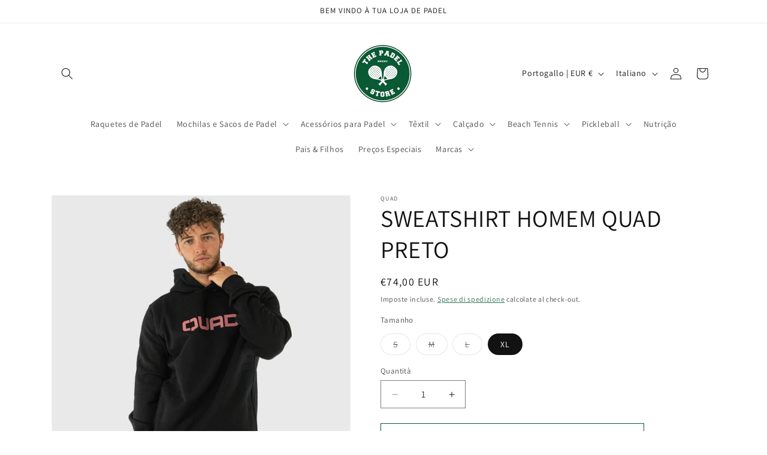

--- FILE ---
content_type: text/html; charset=utf-8
request_url: https://www.thepadelstore.pt/it/products/sweatshirt-homem-quad-preto
body_size: 35835
content:
<!doctype html>
<html class="js" lang="it">
  <head>
    <!-- Google Tag Manager -->
<script>(function(w,d,s,l,i){w[l]=w[l]||[];w[l].push({'gtm.start':
new Date().getTime(),event:'gtm.js'});var f=d.getElementsByTagName(s)[0],
j=d.createElement(s),dl=l!='dataLayer'?'&l='+l:'';j.async=true;j.src=
'https://www.googletagmanager.com/gtm.js?id='+i+dl;f.parentNode.insertBefore(j,f);
})(window,document,'script','dataLayer','GTM-W73DFKST');</script>
<!-- End Google Tag Manager -->
    <meta charset="utf-8">
    <meta http-equiv="X-UA-Compatible" content="IE=edge">
    <meta name="viewport" content="width=device-width,initial-scale=1">
    <meta name="theme-color" content="">
    <link rel="canonical" href="https://www.thepadelstore.pt/it/products/sweatshirt-homem-quad-preto"><link rel="icon" type="image/png" href="//www.thepadelstore.pt/cdn/shop/files/Artboard_1_4x_965174e6-64a9-4968-8c68-982c98578368.png?crop=center&height=32&v=1757516592&width=32"><link rel="preconnect" href="https://fonts.shopifycdn.com" crossorigin><title>
      SWEATSHIRT HOMEM QUAD PRETO
 &ndash; The Padel Store</title>

    
      <meta name="description" content="Top com alças cruzadas. Inclui tecido duplo na área do peito para um melhor conforto e um design perfurado que ajuda na transpiração. O tecido contém licra o que proporciona bastante grande liberdade de movimento.">
    

    

<meta property="og:site_name" content="The Padel Store">
<meta property="og:url" content="https://www.thepadelstore.pt/it/products/sweatshirt-homem-quad-preto">
<meta property="og:title" content="SWEATSHIRT HOMEM QUAD PRETO">
<meta property="og:type" content="product">
<meta property="og:description" content="Top com alças cruzadas. Inclui tecido duplo na área do peito para um melhor conforto e um design perfurado que ajuda na transpiração. O tecido contém licra o que proporciona bastante grande liberdade de movimento."><meta property="og:image" content="http://www.thepadelstore.pt/cdn/shop/files/Quad-Padel_Hoodie-comfy-black-1.webp?v=1710867453">
  <meta property="og:image:secure_url" content="https://www.thepadelstore.pt/cdn/shop/files/Quad-Padel_Hoodie-comfy-black-1.webp?v=1710867453">
  <meta property="og:image:width" content="1200">
  <meta property="og:image:height" content="1200"><meta property="og:price:amount" content="74,00">
  <meta property="og:price:currency" content="EUR"><meta name="twitter:card" content="summary_large_image">
<meta name="twitter:title" content="SWEATSHIRT HOMEM QUAD PRETO">
<meta name="twitter:description" content="Top com alças cruzadas. Inclui tecido duplo na área do peito para um melhor conforto e um design perfurado que ajuda na transpiração. O tecido contém licra o que proporciona bastante grande liberdade de movimento.">


    <script src="//www.thepadelstore.pt/cdn/shop/t/3/assets/constants.js?v=132983761750457495441757159835" defer="defer"></script>
    <script src="//www.thepadelstore.pt/cdn/shop/t/3/assets/pubsub.js?v=25310214064522200911757159837" defer="defer"></script>
    <script src="//www.thepadelstore.pt/cdn/shop/t/3/assets/global.js?v=7301445359237545521757159835" defer="defer"></script>
    <script src="//www.thepadelstore.pt/cdn/shop/t/3/assets/details-disclosure.js?v=13653116266235556501757159835" defer="defer"></script>
    <script src="//www.thepadelstore.pt/cdn/shop/t/3/assets/details-modal.js?v=25581673532751508451757159835" defer="defer"></script>
    <script src="//www.thepadelstore.pt/cdn/shop/t/3/assets/search-form.js?v=133129549252120666541757159837" defer="defer"></script><script src="//www.thepadelstore.pt/cdn/shop/t/3/assets/animations.js?v=88693664871331136111757159835" defer="defer"></script><script>window.performance && window.performance.mark && window.performance.mark('shopify.content_for_header.start');</script><meta name="facebook-domain-verification" content="aa3alp01caye7w07whfq9h6v2uso3l">
<meta name="google-site-verification" content="LsQNCJafc1wHyGz_x8TRyfOvSwshn7RqVGq3lBNojcw">
<meta id="shopify-digital-wallet" name="shopify-digital-wallet" content="/55978950761/digital_wallets/dialog">
<meta name="shopify-checkout-api-token" content="e04a15759a001239db32ade6cb5ef32b">
<link rel="alternate" hreflang="x-default" href="https://www.thepadelstore.pt/products/sweatshirt-homem-quad-preto">
<link rel="alternate" hreflang="pt" href="https://www.thepadelstore.pt/products/sweatshirt-homem-quad-preto">
<link rel="alternate" hreflang="es" href="https://www.thepadelstore.pt/es/products/sweatshirt-homem-quad-preto">
<link rel="alternate" hreflang="it" href="https://www.thepadelstore.pt/it/products/sweatshirt-homem-quad-preto">
<link rel="alternate" hreflang="en" href="https://www.thepadelstore.pt/en/products/sweatshirt-homem-quad-preto">
<link rel="alternate" hreflang="de" href="https://www.thepadelstore.pt/de/products/sweatshirt-homem-quad-preto">
<link rel="alternate" type="application/json+oembed" href="https://www.thepadelstore.pt/it/products/sweatshirt-homem-quad-preto.oembed">
<script async="async" src="/checkouts/internal/preloads.js?locale=it-PT"></script>
<script id="apple-pay-shop-capabilities" type="application/json">{"shopId":55978950761,"countryCode":"PT","currencyCode":"EUR","merchantCapabilities":["supports3DS"],"merchantId":"gid:\/\/shopify\/Shop\/55978950761","merchantName":"The Padel Store","requiredBillingContactFields":["postalAddress","email","phone"],"requiredShippingContactFields":["postalAddress","email","phone"],"shippingType":"shipping","supportedNetworks":["visa","maestro","masterCard"],"total":{"type":"pending","label":"The Padel Store","amount":"1.00"},"shopifyPaymentsEnabled":true,"supportsSubscriptions":true}</script>
<script id="shopify-features" type="application/json">{"accessToken":"e04a15759a001239db32ade6cb5ef32b","betas":["rich-media-storefront-analytics"],"domain":"www.thepadelstore.pt","predictiveSearch":true,"shopId":55978950761,"locale":"it"}</script>
<script>var Shopify = Shopify || {};
Shopify.shop = "thepadel-store.myshopify.com";
Shopify.locale = "it";
Shopify.currency = {"active":"EUR","rate":"1.0"};
Shopify.country = "PT";
Shopify.theme = {"name":"Cópia atualizada de Dawn","id":177485447496,"schema_name":"Dawn","schema_version":"15.4.0","theme_store_id":887,"role":"main"};
Shopify.theme.handle = "null";
Shopify.theme.style = {"id":null,"handle":null};
Shopify.cdnHost = "www.thepadelstore.pt/cdn";
Shopify.routes = Shopify.routes || {};
Shopify.routes.root = "/it/";</script>
<script type="module">!function(o){(o.Shopify=o.Shopify||{}).modules=!0}(window);</script>
<script>!function(o){function n(){var o=[];function n(){o.push(Array.prototype.slice.apply(arguments))}return n.q=o,n}var t=o.Shopify=o.Shopify||{};t.loadFeatures=n(),t.autoloadFeatures=n()}(window);</script>
<script id="shop-js-analytics" type="application/json">{"pageType":"product"}</script>
<script defer="defer" async type="module" src="//www.thepadelstore.pt/cdn/shopifycloud/shop-js/modules/v2/client.init-shop-cart-sync_DQIcCFLZ.it.esm.js"></script>
<script defer="defer" async type="module" src="//www.thepadelstore.pt/cdn/shopifycloud/shop-js/modules/v2/chunk.common_BYLi5q0m.esm.js"></script>
<script type="module">
  await import("//www.thepadelstore.pt/cdn/shopifycloud/shop-js/modules/v2/client.init-shop-cart-sync_DQIcCFLZ.it.esm.js");
await import("//www.thepadelstore.pt/cdn/shopifycloud/shop-js/modules/v2/chunk.common_BYLi5q0m.esm.js");

  window.Shopify.SignInWithShop?.initShopCartSync?.({"fedCMEnabled":true,"windoidEnabled":true});

</script>
<script>(function() {
  var isLoaded = false;
  function asyncLoad() {
    if (isLoaded) return;
    isLoaded = true;
    var urls = ["https:\/\/api.fastbundle.co\/scripts\/src.js?shop=thepadel-store.myshopify.com"];
    for (var i = 0; i < urls.length; i++) {
      var s = document.createElement('script');
      s.type = 'text/javascript';
      s.async = true;
      s.src = urls[i];
      var x = document.getElementsByTagName('script')[0];
      x.parentNode.insertBefore(s, x);
    }
  };
  if(window.attachEvent) {
    window.attachEvent('onload', asyncLoad);
  } else {
    window.addEventListener('load', asyncLoad, false);
  }
})();</script>
<script id="__st">var __st={"a":55978950761,"offset":0,"reqid":"c4cb7946-9058-4105-afb7-13ac31d5413f-1768480709","pageurl":"www.thepadelstore.pt\/it\/products\/sweatshirt-homem-quad-preto","u":"b1369598044d","p":"product","rtyp":"product","rid":8787052560712};</script>
<script>window.ShopifyPaypalV4VisibilityTracking = true;</script>
<script id="captcha-bootstrap">!function(){'use strict';const t='contact',e='account',n='new_comment',o=[[t,t],['blogs',n],['comments',n],[t,'customer']],c=[[e,'customer_login'],[e,'guest_login'],[e,'recover_customer_password'],[e,'create_customer']],r=t=>t.map((([t,e])=>`form[action*='/${t}']:not([data-nocaptcha='true']) input[name='form_type'][value='${e}']`)).join(','),a=t=>()=>t?[...document.querySelectorAll(t)].map((t=>t.form)):[];function s(){const t=[...o],e=r(t);return a(e)}const i='password',u='form_key',d=['recaptcha-v3-token','g-recaptcha-response','h-captcha-response',i],f=()=>{try{return window.sessionStorage}catch{return}},m='__shopify_v',_=t=>t.elements[u];function p(t,e,n=!1){try{const o=window.sessionStorage,c=JSON.parse(o.getItem(e)),{data:r}=function(t){const{data:e,action:n}=t;return t[m]||n?{data:e,action:n}:{data:t,action:n}}(c);for(const[e,n]of Object.entries(r))t.elements[e]&&(t.elements[e].value=n);n&&o.removeItem(e)}catch(o){console.error('form repopulation failed',{error:o})}}const l='form_type',E='cptcha';function T(t){t.dataset[E]=!0}const w=window,h=w.document,L='Shopify',v='ce_forms',y='captcha';let A=!1;((t,e)=>{const n=(g='f06e6c50-85a8-45c8-87d0-21a2b65856fe',I='https://cdn.shopify.com/shopifycloud/storefront-forms-hcaptcha/ce_storefront_forms_captcha_hcaptcha.v1.5.2.iife.js',D={infoText:'Protetto da hCaptcha',privacyText:'Privacy',termsText:'Termini'},(t,e,n)=>{const o=w[L][v],c=o.bindForm;if(c)return c(t,g,e,D).then(n);var r;o.q.push([[t,g,e,D],n]),r=I,A||(h.body.append(Object.assign(h.createElement('script'),{id:'captcha-provider',async:!0,src:r})),A=!0)});var g,I,D;w[L]=w[L]||{},w[L][v]=w[L][v]||{},w[L][v].q=[],w[L][y]=w[L][y]||{},w[L][y].protect=function(t,e){n(t,void 0,e),T(t)},Object.freeze(w[L][y]),function(t,e,n,w,h,L){const[v,y,A,g]=function(t,e,n){const i=e?o:[],u=t?c:[],d=[...i,...u],f=r(d),m=r(i),_=r(d.filter((([t,e])=>n.includes(e))));return[a(f),a(m),a(_),s()]}(w,h,L),I=t=>{const e=t.target;return e instanceof HTMLFormElement?e:e&&e.form},D=t=>v().includes(t);t.addEventListener('submit',(t=>{const e=I(t);if(!e)return;const n=D(e)&&!e.dataset.hcaptchaBound&&!e.dataset.recaptchaBound,o=_(e),c=g().includes(e)&&(!o||!o.value);(n||c)&&t.preventDefault(),c&&!n&&(function(t){try{if(!f())return;!function(t){const e=f();if(!e)return;const n=_(t);if(!n)return;const o=n.value;o&&e.removeItem(o)}(t);const e=Array.from(Array(32),(()=>Math.random().toString(36)[2])).join('');!function(t,e){_(t)||t.append(Object.assign(document.createElement('input'),{type:'hidden',name:u})),t.elements[u].value=e}(t,e),function(t,e){const n=f();if(!n)return;const o=[...t.querySelectorAll(`input[type='${i}']`)].map((({name:t})=>t)),c=[...d,...o],r={};for(const[a,s]of new FormData(t).entries())c.includes(a)||(r[a]=s);n.setItem(e,JSON.stringify({[m]:1,action:t.action,data:r}))}(t,e)}catch(e){console.error('failed to persist form',e)}}(e),e.submit())}));const S=(t,e)=>{t&&!t.dataset[E]&&(n(t,e.some((e=>e===t))),T(t))};for(const o of['focusin','change'])t.addEventListener(o,(t=>{const e=I(t);D(e)&&S(e,y())}));const B=e.get('form_key'),M=e.get(l),P=B&&M;t.addEventListener('DOMContentLoaded',(()=>{const t=y();if(P)for(const e of t)e.elements[l].value===M&&p(e,B);[...new Set([...A(),...v().filter((t=>'true'===t.dataset.shopifyCaptcha))])].forEach((e=>S(e,t)))}))}(h,new URLSearchParams(w.location.search),n,t,e,['guest_login'])})(!0,!0)}();</script>
<script integrity="sha256-4kQ18oKyAcykRKYeNunJcIwy7WH5gtpwJnB7kiuLZ1E=" data-source-attribution="shopify.loadfeatures" defer="defer" src="//www.thepadelstore.pt/cdn/shopifycloud/storefront/assets/storefront/load_feature-a0a9edcb.js" crossorigin="anonymous"></script>
<script data-source-attribution="shopify.dynamic_checkout.dynamic.init">var Shopify=Shopify||{};Shopify.PaymentButton=Shopify.PaymentButton||{isStorefrontPortableWallets:!0,init:function(){window.Shopify.PaymentButton.init=function(){};var t=document.createElement("script");t.src="https://www.thepadelstore.pt/cdn/shopifycloud/portable-wallets/latest/portable-wallets.it.js",t.type="module",document.head.appendChild(t)}};
</script>
<script data-source-attribution="shopify.dynamic_checkout.buyer_consent">
  function portableWalletsHideBuyerConsent(e){var t=document.getElementById("shopify-buyer-consent"),n=document.getElementById("shopify-subscription-policy-button");t&&n&&(t.classList.add("hidden"),t.setAttribute("aria-hidden","true"),n.removeEventListener("click",e))}function portableWalletsShowBuyerConsent(e){var t=document.getElementById("shopify-buyer-consent"),n=document.getElementById("shopify-subscription-policy-button");t&&n&&(t.classList.remove("hidden"),t.removeAttribute("aria-hidden"),n.addEventListener("click",e))}window.Shopify?.PaymentButton&&(window.Shopify.PaymentButton.hideBuyerConsent=portableWalletsHideBuyerConsent,window.Shopify.PaymentButton.showBuyerConsent=portableWalletsShowBuyerConsent);
</script>
<script>
  function portableWalletsCleanup(e){e&&e.src&&console.error("Failed to load portable wallets script "+e.src);var t=document.querySelectorAll("shopify-accelerated-checkout .shopify-payment-button__skeleton, shopify-accelerated-checkout-cart .wallet-cart-button__skeleton"),e=document.getElementById("shopify-buyer-consent");for(let e=0;e<t.length;e++)t[e].remove();e&&e.remove()}function portableWalletsNotLoadedAsModule(e){e instanceof ErrorEvent&&"string"==typeof e.message&&e.message.includes("import.meta")&&"string"==typeof e.filename&&e.filename.includes("portable-wallets")&&(window.removeEventListener("error",portableWalletsNotLoadedAsModule),window.Shopify.PaymentButton.failedToLoad=e,"loading"===document.readyState?document.addEventListener("DOMContentLoaded",window.Shopify.PaymentButton.init):window.Shopify.PaymentButton.init())}window.addEventListener("error",portableWalletsNotLoadedAsModule);
</script>

<script type="module" src="https://www.thepadelstore.pt/cdn/shopifycloud/portable-wallets/latest/portable-wallets.it.js" onError="portableWalletsCleanup(this)" crossorigin="anonymous"></script>
<script nomodule>
  document.addEventListener("DOMContentLoaded", portableWalletsCleanup);
</script>

<script id='scb4127' type='text/javascript' async='' src='https://www.thepadelstore.pt/cdn/shopifycloud/privacy-banner/storefront-banner.js'></script><link id="shopify-accelerated-checkout-styles" rel="stylesheet" media="screen" href="https://www.thepadelstore.pt/cdn/shopifycloud/portable-wallets/latest/accelerated-checkout-backwards-compat.css" crossorigin="anonymous">
<style id="shopify-accelerated-checkout-cart">
        #shopify-buyer-consent {
  margin-top: 1em;
  display: inline-block;
  width: 100%;
}

#shopify-buyer-consent.hidden {
  display: none;
}

#shopify-subscription-policy-button {
  background: none;
  border: none;
  padding: 0;
  text-decoration: underline;
  font-size: inherit;
  cursor: pointer;
}

#shopify-subscription-policy-button::before {
  box-shadow: none;
}

      </style>
<script id="sections-script" data-sections="product-recommendations,header" defer="defer" src="//www.thepadelstore.pt/cdn/shop/t/3/compiled_assets/scripts.js?1928"></script>
<script>window.performance && window.performance.mark && window.performance.mark('shopify.content_for_header.end');</script>


    <style data-shopify>
      @font-face {
  font-family: Assistant;
  font-weight: 400;
  font-style: normal;
  font-display: swap;
  src: url("//www.thepadelstore.pt/cdn/fonts/assistant/assistant_n4.9120912a469cad1cc292572851508ca49d12e768.woff2") format("woff2"),
       url("//www.thepadelstore.pt/cdn/fonts/assistant/assistant_n4.6e9875ce64e0fefcd3f4446b7ec9036b3ddd2985.woff") format("woff");
}

      @font-face {
  font-family: Assistant;
  font-weight: 700;
  font-style: normal;
  font-display: swap;
  src: url("//www.thepadelstore.pt/cdn/fonts/assistant/assistant_n7.bf44452348ec8b8efa3aa3068825305886b1c83c.woff2") format("woff2"),
       url("//www.thepadelstore.pt/cdn/fonts/assistant/assistant_n7.0c887fee83f6b3bda822f1150b912c72da0f7b64.woff") format("woff");
}

      
      
      @font-face {
  font-family: Assistant;
  font-weight: 400;
  font-style: normal;
  font-display: swap;
  src: url("//www.thepadelstore.pt/cdn/fonts/assistant/assistant_n4.9120912a469cad1cc292572851508ca49d12e768.woff2") format("woff2"),
       url("//www.thepadelstore.pt/cdn/fonts/assistant/assistant_n4.6e9875ce64e0fefcd3f4446b7ec9036b3ddd2985.woff") format("woff");
}


      
        :root,
        .color-scheme-1 {
          --color-background: 255,255,255;
        
          --gradient-background: #ffffff;
        

        

        --color-foreground: 18,18,18;
        --color-background-contrast: 191,191,191;
        --color-shadow: 18,18,18;
        --color-button: 9,90,52;
        --color-button-text: 255,255,255;
        --color-secondary-button: 255,255,255;
        --color-secondary-button-text: 9,90,52;
        --color-link: 9,90,52;
        --color-badge-foreground: 18,18,18;
        --color-badge-background: 255,255,255;
        --color-badge-border: 18,18,18;
        --payment-terms-background-color: rgb(255 255 255);
      }
      
        
        .color-scheme-2 {
          --color-background: 243,243,243;
        
          --gradient-background: #f3f3f3;
        

        

        --color-foreground: 18,18,18;
        --color-background-contrast: 179,179,179;
        --color-shadow: 18,18,18;
        --color-button: 18,18,18;
        --color-button-text: 243,243,243;
        --color-secondary-button: 243,243,243;
        --color-secondary-button-text: 18,18,18;
        --color-link: 18,18,18;
        --color-badge-foreground: 18,18,18;
        --color-badge-background: 243,243,243;
        --color-badge-border: 18,18,18;
        --payment-terms-background-color: rgb(243 243 243);
      }
      
        
        .color-scheme-3 {
          --color-background: 18,18,18;
        
          --gradient-background: #121212;
        

        

        --color-foreground: 255,255,255;
        --color-background-contrast: 146,146,146;
        --color-shadow: 18,18,18;
        --color-button: 255,255,255;
        --color-button-text: 18,18,18;
        --color-secondary-button: 18,18,18;
        --color-secondary-button-text: 255,255,255;
        --color-link: 255,255,255;
        --color-badge-foreground: 255,255,255;
        --color-badge-background: 18,18,18;
        --color-badge-border: 255,255,255;
        --payment-terms-background-color: rgb(18 18 18);
      }
      
        
        .color-scheme-4 {
          --color-background: 9,90,52;
        
          --gradient-background: linear-gradient(320deg, rgba(56, 78, 197, 1) 16%, rgba(203, 68, 194, 1) 52%, rgba(255, 201, 104, 1) 87%);
        

        

        --color-foreground: 255,255,255;
        --color-background-contrast: 11,113,65;
        --color-shadow: 18,18,18;
        --color-button: 255,255,255;
        --color-button-text: 9,90,52;
        --color-secondary-button: 9,90,52;
        --color-secondary-button-text: 255,255,255;
        --color-link: 255,255,255;
        --color-badge-foreground: 255,255,255;
        --color-badge-background: 9,90,52;
        --color-badge-border: 255,255,255;
        --payment-terms-background-color: rgb(9 90 52);
      }
      
        
        .color-scheme-5 {
          --color-background: 226,58,32;
        
          --gradient-background: #e23a20;
        

        

        --color-foreground: 255,255,255;
        --color-background-contrast: 115,28,15;
        --color-shadow: 18,18,18;
        --color-button: 255,255,255;
        --color-button-text: 226,58,32;
        --color-secondary-button: 226,58,32;
        --color-secondary-button-text: 255,255,255;
        --color-link: 255,255,255;
        --color-badge-foreground: 255,255,255;
        --color-badge-background: 226,58,32;
        --color-badge-border: 255,255,255;
        --payment-terms-background-color: rgb(226 58 32);
      }
      

      body, .color-scheme-1, .color-scheme-2, .color-scheme-3, .color-scheme-4, .color-scheme-5 {
        color: rgba(var(--color-foreground), 0.75);
        background-color: rgb(var(--color-background));
      }

      :root {
        --font-body-family: Assistant, sans-serif;
        --font-body-style: normal;
        --font-body-weight: 400;
        --font-body-weight-bold: 700;

        --font-heading-family: Assistant, sans-serif;
        --font-heading-style: normal;
        --font-heading-weight: 400;

        --font-body-scale: 1.0;
        --font-heading-scale: 1.0;

        --media-padding: px;
        --media-border-opacity: 0.05;
        --media-border-width: 1px;
        --media-radius: 0px;
        --media-shadow-opacity: 0.0;
        --media-shadow-horizontal-offset: 0px;
        --media-shadow-vertical-offset: 4px;
        --media-shadow-blur-radius: 5px;
        --media-shadow-visible: 0;

        --page-width: 120rem;
        --page-width-margin: 0rem;

        --product-card-image-padding: 0.0rem;
        --product-card-corner-radius: 0.0rem;
        --product-card-text-alignment: left;
        --product-card-border-width: 0.0rem;
        --product-card-border-opacity: 0.1;
        --product-card-shadow-opacity: 0.0;
        --product-card-shadow-visible: 0;
        --product-card-shadow-horizontal-offset: 0.0rem;
        --product-card-shadow-vertical-offset: 0.4rem;
        --product-card-shadow-blur-radius: 0.5rem;

        --collection-card-image-padding: 0.0rem;
        --collection-card-corner-radius: 0.0rem;
        --collection-card-text-alignment: left;
        --collection-card-border-width: 0.0rem;
        --collection-card-border-opacity: 0.1;
        --collection-card-shadow-opacity: 0.0;
        --collection-card-shadow-visible: 0;
        --collection-card-shadow-horizontal-offset: 0.0rem;
        --collection-card-shadow-vertical-offset: 0.4rem;
        --collection-card-shadow-blur-radius: 0.5rem;

        --blog-card-image-padding: 0.0rem;
        --blog-card-corner-radius: 0.0rem;
        --blog-card-text-alignment: left;
        --blog-card-border-width: 0.0rem;
        --blog-card-border-opacity: 0.1;
        --blog-card-shadow-opacity: 0.0;
        --blog-card-shadow-visible: 0;
        --blog-card-shadow-horizontal-offset: 0.0rem;
        --blog-card-shadow-vertical-offset: 0.4rem;
        --blog-card-shadow-blur-radius: 0.5rem;

        --badge-corner-radius: 4.0rem;

        --popup-border-width: 1px;
        --popup-border-opacity: 0.1;
        --popup-corner-radius: 0px;
        --popup-shadow-opacity: 0.05;
        --popup-shadow-horizontal-offset: 0px;
        --popup-shadow-vertical-offset: 4px;
        --popup-shadow-blur-radius: 5px;

        --drawer-border-width: 1px;
        --drawer-border-opacity: 0.1;
        --drawer-shadow-opacity: 0.0;
        --drawer-shadow-horizontal-offset: 0px;
        --drawer-shadow-vertical-offset: 4px;
        --drawer-shadow-blur-radius: 5px;

        --spacing-sections-desktop: 0px;
        --spacing-sections-mobile: 0px;

        --grid-desktop-vertical-spacing: 8px;
        --grid-desktop-horizontal-spacing: 8px;
        --grid-mobile-vertical-spacing: 4px;
        --grid-mobile-horizontal-spacing: 4px;

        --text-boxes-border-opacity: 0.1;
        --text-boxes-border-width: 0px;
        --text-boxes-radius: 0px;
        --text-boxes-shadow-opacity: 0.0;
        --text-boxes-shadow-visible: 0;
        --text-boxes-shadow-horizontal-offset: 0px;
        --text-boxes-shadow-vertical-offset: 4px;
        --text-boxes-shadow-blur-radius: 5px;

        --buttons-radius: 0px;
        --buttons-radius-outset: 0px;
        --buttons-border-width: 1px;
        --buttons-border-opacity: 1.0;
        --buttons-shadow-opacity: 0.0;
        --buttons-shadow-visible: 0;
        --buttons-shadow-horizontal-offset: 0px;
        --buttons-shadow-vertical-offset: 4px;
        --buttons-shadow-blur-radius: 5px;
        --buttons-border-offset: 0px;

        --inputs-radius: 0px;
        --inputs-border-width: 1px;
        --inputs-border-opacity: 0.55;
        --inputs-shadow-opacity: 0.0;
        --inputs-shadow-horizontal-offset: 0px;
        --inputs-margin-offset: 0px;
        --inputs-shadow-vertical-offset: 4px;
        --inputs-shadow-blur-radius: 5px;
        --inputs-radius-outset: 0px;

        --variant-pills-radius: 40px;
        --variant-pills-border-width: 1px;
        --variant-pills-border-opacity: 0.55;
        --variant-pills-shadow-opacity: 0.0;
        --variant-pills-shadow-horizontal-offset: 0px;
        --variant-pills-shadow-vertical-offset: 4px;
        --variant-pills-shadow-blur-radius: 5px;
      }

      *,
      *::before,
      *::after {
        box-sizing: inherit;
      }

      html {
        box-sizing: border-box;
        font-size: calc(var(--font-body-scale) * 62.5%);
        height: 100%;
      }

      body {
        display: grid;
        grid-template-rows: auto auto 1fr auto;
        grid-template-columns: 100%;
        min-height: 100%;
        margin: 0;
        font-size: 1.5rem;
        letter-spacing: 0.06rem;
        line-height: calc(1 + 0.8 / var(--font-body-scale));
        font-family: var(--font-body-family);
        font-style: var(--font-body-style);
        font-weight: var(--font-body-weight);
      }

      @media screen and (min-width: 750px) {
        body {
          font-size: 1.6rem;
        }
      }
    </style>

    <link href="//www.thepadelstore.pt/cdn/shop/t/3/assets/base.css?v=12176187787126670811761647244" rel="stylesheet" type="text/css" media="all" />
    <link rel="stylesheet" href="//www.thepadelstore.pt/cdn/shop/t/3/assets/component-cart-items.css?v=13033300910818915211757159835" media="print" onload="this.media='all'">
      <link rel="preload" as="font" href="//www.thepadelstore.pt/cdn/fonts/assistant/assistant_n4.9120912a469cad1cc292572851508ca49d12e768.woff2" type="font/woff2" crossorigin>
      

      <link rel="preload" as="font" href="//www.thepadelstore.pt/cdn/fonts/assistant/assistant_n4.9120912a469cad1cc292572851508ca49d12e768.woff2" type="font/woff2" crossorigin>
      
<link href="//www.thepadelstore.pt/cdn/shop/t/3/assets/component-localization-form.css?v=170315343355214948141757159835" rel="stylesheet" type="text/css" media="all" />
      <script src="//www.thepadelstore.pt/cdn/shop/t/3/assets/localization-form.js?v=144176611646395275351757159837" defer="defer"></script><link
        rel="stylesheet"
        href="//www.thepadelstore.pt/cdn/shop/t/3/assets/component-predictive-search.css?v=118923337488134913561757159835"
        media="print"
        onload="this.media='all'"
      ><script>
      if (Shopify.designMode) {
        document.documentElement.classList.add('shopify-design-mode');
      }
    </script>
  <!-- BEGIN app block: shopify://apps/pagefly-page-builder/blocks/app-embed/83e179f7-59a0-4589-8c66-c0dddf959200 -->

<!-- BEGIN app snippet: pagefly-cro-ab-testing-main -->







<script>
  ;(function () {
    const url = new URL(window.location)
    const viewParam = url.searchParams.get('view')
    if (viewParam && viewParam.includes('variant-pf-')) {
      url.searchParams.set('pf_v', viewParam)
      url.searchParams.delete('view')
      window.history.replaceState({}, '', url)
    }
  })()
</script>



<script type='module'>
  
  window.PAGEFLY_CRO = window.PAGEFLY_CRO || {}

  window.PAGEFLY_CRO['data_debug'] = {
    original_template_suffix: "all_products",
    allow_ab_test: false,
    ab_test_start_time: 0,
    ab_test_end_time: 0,
    today_date_time: 1768480709000,
  }
  window.PAGEFLY_CRO['GA4'] = { enabled: false}
</script>

<!-- END app snippet -->








  <script src='https://cdn.shopify.com/extensions/019bb4f9-aed6-78a3-be91-e9d44663e6bf/pagefly-page-builder-215/assets/pagefly-helper.js' defer='defer'></script>

  <script src='https://cdn.shopify.com/extensions/019bb4f9-aed6-78a3-be91-e9d44663e6bf/pagefly-page-builder-215/assets/pagefly-general-helper.js' defer='defer'></script>

  <script src='https://cdn.shopify.com/extensions/019bb4f9-aed6-78a3-be91-e9d44663e6bf/pagefly-page-builder-215/assets/pagefly-snap-slider.js' defer='defer'></script>

  <script src='https://cdn.shopify.com/extensions/019bb4f9-aed6-78a3-be91-e9d44663e6bf/pagefly-page-builder-215/assets/pagefly-slideshow-v3.js' defer='defer'></script>

  <script src='https://cdn.shopify.com/extensions/019bb4f9-aed6-78a3-be91-e9d44663e6bf/pagefly-page-builder-215/assets/pagefly-slideshow-v4.js' defer='defer'></script>

  <script src='https://cdn.shopify.com/extensions/019bb4f9-aed6-78a3-be91-e9d44663e6bf/pagefly-page-builder-215/assets/pagefly-glider.js' defer='defer'></script>

  <script src='https://cdn.shopify.com/extensions/019bb4f9-aed6-78a3-be91-e9d44663e6bf/pagefly-page-builder-215/assets/pagefly-slideshow-v1-v2.js' defer='defer'></script>

  <script src='https://cdn.shopify.com/extensions/019bb4f9-aed6-78a3-be91-e9d44663e6bf/pagefly-page-builder-215/assets/pagefly-product-media.js' defer='defer'></script>

  <script src='https://cdn.shopify.com/extensions/019bb4f9-aed6-78a3-be91-e9d44663e6bf/pagefly-page-builder-215/assets/pagefly-product.js' defer='defer'></script>


<script id='pagefly-helper-data' type='application/json'>
  {
    "page_optimization": {
      "assets_prefetching": false
    },
    "elements_asset_mapper": {
      "Accordion": "https://cdn.shopify.com/extensions/019bb4f9-aed6-78a3-be91-e9d44663e6bf/pagefly-page-builder-215/assets/pagefly-accordion.js",
      "Accordion3": "https://cdn.shopify.com/extensions/019bb4f9-aed6-78a3-be91-e9d44663e6bf/pagefly-page-builder-215/assets/pagefly-accordion3.js",
      "CountDown": "https://cdn.shopify.com/extensions/019bb4f9-aed6-78a3-be91-e9d44663e6bf/pagefly-page-builder-215/assets/pagefly-countdown.js",
      "GMap1": "https://cdn.shopify.com/extensions/019bb4f9-aed6-78a3-be91-e9d44663e6bf/pagefly-page-builder-215/assets/pagefly-gmap.js",
      "GMap2": "https://cdn.shopify.com/extensions/019bb4f9-aed6-78a3-be91-e9d44663e6bf/pagefly-page-builder-215/assets/pagefly-gmap.js",
      "GMapBasicV2": "https://cdn.shopify.com/extensions/019bb4f9-aed6-78a3-be91-e9d44663e6bf/pagefly-page-builder-215/assets/pagefly-gmap.js",
      "GMapAdvancedV2": "https://cdn.shopify.com/extensions/019bb4f9-aed6-78a3-be91-e9d44663e6bf/pagefly-page-builder-215/assets/pagefly-gmap.js",
      "HTML.Video": "https://cdn.shopify.com/extensions/019bb4f9-aed6-78a3-be91-e9d44663e6bf/pagefly-page-builder-215/assets/pagefly-htmlvideo.js",
      "HTML.Video2": "https://cdn.shopify.com/extensions/019bb4f9-aed6-78a3-be91-e9d44663e6bf/pagefly-page-builder-215/assets/pagefly-htmlvideo2.js",
      "HTML.Video3": "https://cdn.shopify.com/extensions/019bb4f9-aed6-78a3-be91-e9d44663e6bf/pagefly-page-builder-215/assets/pagefly-htmlvideo2.js",
      "BackgroundVideo": "https://cdn.shopify.com/extensions/019bb4f9-aed6-78a3-be91-e9d44663e6bf/pagefly-page-builder-215/assets/pagefly-htmlvideo2.js",
      "Instagram": "https://cdn.shopify.com/extensions/019bb4f9-aed6-78a3-be91-e9d44663e6bf/pagefly-page-builder-215/assets/pagefly-instagram.js",
      "Instagram2": "https://cdn.shopify.com/extensions/019bb4f9-aed6-78a3-be91-e9d44663e6bf/pagefly-page-builder-215/assets/pagefly-instagram.js",
      "Insta3": "https://cdn.shopify.com/extensions/019bb4f9-aed6-78a3-be91-e9d44663e6bf/pagefly-page-builder-215/assets/pagefly-instagram3.js",
      "Tabs": "https://cdn.shopify.com/extensions/019bb4f9-aed6-78a3-be91-e9d44663e6bf/pagefly-page-builder-215/assets/pagefly-tab.js",
      "Tabs3": "https://cdn.shopify.com/extensions/019bb4f9-aed6-78a3-be91-e9d44663e6bf/pagefly-page-builder-215/assets/pagefly-tab3.js",
      "ProductBox": "https://cdn.shopify.com/extensions/019bb4f9-aed6-78a3-be91-e9d44663e6bf/pagefly-page-builder-215/assets/pagefly-cart.js",
      "FBPageBox2": "https://cdn.shopify.com/extensions/019bb4f9-aed6-78a3-be91-e9d44663e6bf/pagefly-page-builder-215/assets/pagefly-facebook.js",
      "FBLikeButton2": "https://cdn.shopify.com/extensions/019bb4f9-aed6-78a3-be91-e9d44663e6bf/pagefly-page-builder-215/assets/pagefly-facebook.js",
      "TwitterFeed2": "https://cdn.shopify.com/extensions/019bb4f9-aed6-78a3-be91-e9d44663e6bf/pagefly-page-builder-215/assets/pagefly-twitter.js",
      "Paragraph4": "https://cdn.shopify.com/extensions/019bb4f9-aed6-78a3-be91-e9d44663e6bf/pagefly-page-builder-215/assets/pagefly-paragraph4.js",

      "AliReviews": "https://cdn.shopify.com/extensions/019bb4f9-aed6-78a3-be91-e9d44663e6bf/pagefly-page-builder-215/assets/pagefly-3rd-elements.js",
      "BackInStock": "https://cdn.shopify.com/extensions/019bb4f9-aed6-78a3-be91-e9d44663e6bf/pagefly-page-builder-215/assets/pagefly-3rd-elements.js",
      "GloboBackInStock": "https://cdn.shopify.com/extensions/019bb4f9-aed6-78a3-be91-e9d44663e6bf/pagefly-page-builder-215/assets/pagefly-3rd-elements.js",
      "GrowaveWishlist": "https://cdn.shopify.com/extensions/019bb4f9-aed6-78a3-be91-e9d44663e6bf/pagefly-page-builder-215/assets/pagefly-3rd-elements.js",
      "InfiniteOptionsShopPad": "https://cdn.shopify.com/extensions/019bb4f9-aed6-78a3-be91-e9d44663e6bf/pagefly-page-builder-215/assets/pagefly-3rd-elements.js",
      "InkybayProductPersonalizer": "https://cdn.shopify.com/extensions/019bb4f9-aed6-78a3-be91-e9d44663e6bf/pagefly-page-builder-215/assets/pagefly-3rd-elements.js",
      "LimeSpot": "https://cdn.shopify.com/extensions/019bb4f9-aed6-78a3-be91-e9d44663e6bf/pagefly-page-builder-215/assets/pagefly-3rd-elements.js",
      "Loox": "https://cdn.shopify.com/extensions/019bb4f9-aed6-78a3-be91-e9d44663e6bf/pagefly-page-builder-215/assets/pagefly-3rd-elements.js",
      "Opinew": "https://cdn.shopify.com/extensions/019bb4f9-aed6-78a3-be91-e9d44663e6bf/pagefly-page-builder-215/assets/pagefly-3rd-elements.js",
      "Powr": "https://cdn.shopify.com/extensions/019bb4f9-aed6-78a3-be91-e9d44663e6bf/pagefly-page-builder-215/assets/pagefly-3rd-elements.js",
      "ProductReviews": "https://cdn.shopify.com/extensions/019bb4f9-aed6-78a3-be91-e9d44663e6bf/pagefly-page-builder-215/assets/pagefly-3rd-elements.js",
      "PushOwl": "https://cdn.shopify.com/extensions/019bb4f9-aed6-78a3-be91-e9d44663e6bf/pagefly-page-builder-215/assets/pagefly-3rd-elements.js",
      "ReCharge": "https://cdn.shopify.com/extensions/019bb4f9-aed6-78a3-be91-e9d44663e6bf/pagefly-page-builder-215/assets/pagefly-3rd-elements.js",
      "Rivyo": "https://cdn.shopify.com/extensions/019bb4f9-aed6-78a3-be91-e9d44663e6bf/pagefly-page-builder-215/assets/pagefly-3rd-elements.js",
      "TrackingMore": "https://cdn.shopify.com/extensions/019bb4f9-aed6-78a3-be91-e9d44663e6bf/pagefly-page-builder-215/assets/pagefly-3rd-elements.js",
      "Vitals": "https://cdn.shopify.com/extensions/019bb4f9-aed6-78a3-be91-e9d44663e6bf/pagefly-page-builder-215/assets/pagefly-3rd-elements.js",
      "Wiser": "https://cdn.shopify.com/extensions/019bb4f9-aed6-78a3-be91-e9d44663e6bf/pagefly-page-builder-215/assets/pagefly-3rd-elements.js"
    },
    "custom_elements_mapper": {
      "pf-click-action-element": "https://cdn.shopify.com/extensions/019bb4f9-aed6-78a3-be91-e9d44663e6bf/pagefly-page-builder-215/assets/pagefly-click-action-element.js",
      "pf-dialog-element": "https://cdn.shopify.com/extensions/019bb4f9-aed6-78a3-be91-e9d44663e6bf/pagefly-page-builder-215/assets/pagefly-dialog-element.js"
    }
  }
</script>


<!-- END app block --><link href="https://monorail-edge.shopifysvc.com" rel="dns-prefetch">
<script>(function(){if ("sendBeacon" in navigator && "performance" in window) {try {var session_token_from_headers = performance.getEntriesByType('navigation')[0].serverTiming.find(x => x.name == '_s').description;} catch {var session_token_from_headers = undefined;}var session_cookie_matches = document.cookie.match(/_shopify_s=([^;]*)/);var session_token_from_cookie = session_cookie_matches && session_cookie_matches.length === 2 ? session_cookie_matches[1] : "";var session_token = session_token_from_headers || session_token_from_cookie || "";function handle_abandonment_event(e) {var entries = performance.getEntries().filter(function(entry) {return /monorail-edge.shopifysvc.com/.test(entry.name);});if (!window.abandonment_tracked && entries.length === 0) {window.abandonment_tracked = true;var currentMs = Date.now();var navigation_start = performance.timing.navigationStart;var payload = {shop_id: 55978950761,url: window.location.href,navigation_start,duration: currentMs - navigation_start,session_token,page_type: "product"};window.navigator.sendBeacon("https://monorail-edge.shopifysvc.com/v1/produce", JSON.stringify({schema_id: "online_store_buyer_site_abandonment/1.1",payload: payload,metadata: {event_created_at_ms: currentMs,event_sent_at_ms: currentMs}}));}}window.addEventListener('pagehide', handle_abandonment_event);}}());</script>
<script id="web-pixels-manager-setup">(function e(e,d,r,n,o){if(void 0===o&&(o={}),!Boolean(null===(a=null===(i=window.Shopify)||void 0===i?void 0:i.analytics)||void 0===a?void 0:a.replayQueue)){var i,a;window.Shopify=window.Shopify||{};var t=window.Shopify;t.analytics=t.analytics||{};var s=t.analytics;s.replayQueue=[],s.publish=function(e,d,r){return s.replayQueue.push([e,d,r]),!0};try{self.performance.mark("wpm:start")}catch(e){}var l=function(){var e={modern:/Edge?\/(1{2}[4-9]|1[2-9]\d|[2-9]\d{2}|\d{4,})\.\d+(\.\d+|)|Firefox\/(1{2}[4-9]|1[2-9]\d|[2-9]\d{2}|\d{4,})\.\d+(\.\d+|)|Chrom(ium|e)\/(9{2}|\d{3,})\.\d+(\.\d+|)|(Maci|X1{2}).+ Version\/(15\.\d+|(1[6-9]|[2-9]\d|\d{3,})\.\d+)([,.]\d+|)( \(\w+\)|)( Mobile\/\w+|) Safari\/|Chrome.+OPR\/(9{2}|\d{3,})\.\d+\.\d+|(CPU[ +]OS|iPhone[ +]OS|CPU[ +]iPhone|CPU IPhone OS|CPU iPad OS)[ +]+(15[._]\d+|(1[6-9]|[2-9]\d|\d{3,})[._]\d+)([._]\d+|)|Android:?[ /-](13[3-9]|1[4-9]\d|[2-9]\d{2}|\d{4,})(\.\d+|)(\.\d+|)|Android.+Firefox\/(13[5-9]|1[4-9]\d|[2-9]\d{2}|\d{4,})\.\d+(\.\d+|)|Android.+Chrom(ium|e)\/(13[3-9]|1[4-9]\d|[2-9]\d{2}|\d{4,})\.\d+(\.\d+|)|SamsungBrowser\/([2-9]\d|\d{3,})\.\d+/,legacy:/Edge?\/(1[6-9]|[2-9]\d|\d{3,})\.\d+(\.\d+|)|Firefox\/(5[4-9]|[6-9]\d|\d{3,})\.\d+(\.\d+|)|Chrom(ium|e)\/(5[1-9]|[6-9]\d|\d{3,})\.\d+(\.\d+|)([\d.]+$|.*Safari\/(?![\d.]+ Edge\/[\d.]+$))|(Maci|X1{2}).+ Version\/(10\.\d+|(1[1-9]|[2-9]\d|\d{3,})\.\d+)([,.]\d+|)( \(\w+\)|)( Mobile\/\w+|) Safari\/|Chrome.+OPR\/(3[89]|[4-9]\d|\d{3,})\.\d+\.\d+|(CPU[ +]OS|iPhone[ +]OS|CPU[ +]iPhone|CPU IPhone OS|CPU iPad OS)[ +]+(10[._]\d+|(1[1-9]|[2-9]\d|\d{3,})[._]\d+)([._]\d+|)|Android:?[ /-](13[3-9]|1[4-9]\d|[2-9]\d{2}|\d{4,})(\.\d+|)(\.\d+|)|Mobile Safari.+OPR\/([89]\d|\d{3,})\.\d+\.\d+|Android.+Firefox\/(13[5-9]|1[4-9]\d|[2-9]\d{2}|\d{4,})\.\d+(\.\d+|)|Android.+Chrom(ium|e)\/(13[3-9]|1[4-9]\d|[2-9]\d{2}|\d{4,})\.\d+(\.\d+|)|Android.+(UC? ?Browser|UCWEB|U3)[ /]?(15\.([5-9]|\d{2,})|(1[6-9]|[2-9]\d|\d{3,})\.\d+)\.\d+|SamsungBrowser\/(5\.\d+|([6-9]|\d{2,})\.\d+)|Android.+MQ{2}Browser\/(14(\.(9|\d{2,})|)|(1[5-9]|[2-9]\d|\d{3,})(\.\d+|))(\.\d+|)|K[Aa][Ii]OS\/(3\.\d+|([4-9]|\d{2,})\.\d+)(\.\d+|)/},d=e.modern,r=e.legacy,n=navigator.userAgent;return n.match(d)?"modern":n.match(r)?"legacy":"unknown"}(),u="modern"===l?"modern":"legacy",c=(null!=n?n:{modern:"",legacy:""})[u],f=function(e){return[e.baseUrl,"/wpm","/b",e.hashVersion,"modern"===e.buildTarget?"m":"l",".js"].join("")}({baseUrl:d,hashVersion:r,buildTarget:u}),m=function(e){var d=e.version,r=e.bundleTarget,n=e.surface,o=e.pageUrl,i=e.monorailEndpoint;return{emit:function(e){var a=e.status,t=e.errorMsg,s=(new Date).getTime(),l=JSON.stringify({metadata:{event_sent_at_ms:s},events:[{schema_id:"web_pixels_manager_load/3.1",payload:{version:d,bundle_target:r,page_url:o,status:a,surface:n,error_msg:t},metadata:{event_created_at_ms:s}}]});if(!i)return console&&console.warn&&console.warn("[Web Pixels Manager] No Monorail endpoint provided, skipping logging."),!1;try{return self.navigator.sendBeacon.bind(self.navigator)(i,l)}catch(e){}var u=new XMLHttpRequest;try{return u.open("POST",i,!0),u.setRequestHeader("Content-Type","text/plain"),u.send(l),!0}catch(e){return console&&console.warn&&console.warn("[Web Pixels Manager] Got an unhandled error while logging to Monorail."),!1}}}}({version:r,bundleTarget:l,surface:e.surface,pageUrl:self.location.href,monorailEndpoint:e.monorailEndpoint});try{o.browserTarget=l,function(e){var d=e.src,r=e.async,n=void 0===r||r,o=e.onload,i=e.onerror,a=e.sri,t=e.scriptDataAttributes,s=void 0===t?{}:t,l=document.createElement("script"),u=document.querySelector("head"),c=document.querySelector("body");if(l.async=n,l.src=d,a&&(l.integrity=a,l.crossOrigin="anonymous"),s)for(var f in s)if(Object.prototype.hasOwnProperty.call(s,f))try{l.dataset[f]=s[f]}catch(e){}if(o&&l.addEventListener("load",o),i&&l.addEventListener("error",i),u)u.appendChild(l);else{if(!c)throw new Error("Did not find a head or body element to append the script");c.appendChild(l)}}({src:f,async:!0,onload:function(){if(!function(){var e,d;return Boolean(null===(d=null===(e=window.Shopify)||void 0===e?void 0:e.analytics)||void 0===d?void 0:d.initialized)}()){var d=window.webPixelsManager.init(e)||void 0;if(d){var r=window.Shopify.analytics;r.replayQueue.forEach((function(e){var r=e[0],n=e[1],o=e[2];d.publishCustomEvent(r,n,o)})),r.replayQueue=[],r.publish=d.publishCustomEvent,r.visitor=d.visitor,r.initialized=!0}}},onerror:function(){return m.emit({status:"failed",errorMsg:"".concat(f," has failed to load")})},sri:function(e){var d=/^sha384-[A-Za-z0-9+/=]+$/;return"string"==typeof e&&d.test(e)}(c)?c:"",scriptDataAttributes:o}),m.emit({status:"loading"})}catch(e){m.emit({status:"failed",errorMsg:(null==e?void 0:e.message)||"Unknown error"})}}})({shopId: 55978950761,storefrontBaseUrl: "https://www.thepadelstore.pt",extensionsBaseUrl: "https://extensions.shopifycdn.com/cdn/shopifycloud/web-pixels-manager",monorailEndpoint: "https://monorail-edge.shopifysvc.com/unstable/produce_batch",surface: "storefront-renderer",enabledBetaFlags: ["2dca8a86"],webPixelsConfigList: [{"id":"3267133768","configuration":"{\"config\":\"{\\\"google_tag_ids\\\":[\\\"G-599YRTC05T\\\",\\\"AW-17797596040\\\"],\\\"target_country\\\":\\\"ZZ\\\",\\\"gtag_events\\\":[{\\\"type\\\":\\\"search\\\",\\\"action_label\\\":[\\\"G-599YRTC05T\\\",\\\"AW-17797596040\\\/DyFcCKLZxeIbEIiHx6ZC\\\"]},{\\\"type\\\":\\\"begin_checkout\\\",\\\"action_label\\\":[\\\"G-599YRTC05T\\\",\\\"AW-17797596040\\\/OxomCJbZxeIbEIiHx6ZC\\\"]},{\\\"type\\\":\\\"view_item\\\",\\\"action_label\\\":[\\\"G-599YRTC05T\\\",\\\"AW-17797596040\\\/oEYBCJ_ZxeIbEIiHx6ZC\\\"]},{\\\"type\\\":\\\"purchase\\\",\\\"action_label\\\":[\\\"G-599YRTC05T\\\",\\\"AW-17797596040\\\/-_6xCJPZxeIbEIiHx6ZC\\\"]},{\\\"type\\\":\\\"page_view\\\",\\\"action_label\\\":[\\\"G-599YRTC05T\\\",\\\"AW-17797596040\\\/7oa9CJzZxeIbEIiHx6ZC\\\"]},{\\\"type\\\":\\\"add_payment_info\\\",\\\"action_label\\\":[\\\"G-599YRTC05T\\\",\\\"AW-17797596040\\\/DtA3CPfaxeIbEIiHx6ZC\\\"]},{\\\"type\\\":\\\"add_to_cart\\\",\\\"action_label\\\":[\\\"G-599YRTC05T\\\",\\\"AW-17797596040\\\/BK2MCJnZxeIbEIiHx6ZC\\\"]}],\\\"enable_monitoring_mode\\\":false}\"}","eventPayloadVersion":"v1","runtimeContext":"OPEN","scriptVersion":"b2a88bafab3e21179ed38636efcd8a93","type":"APP","apiClientId":1780363,"privacyPurposes":[],"dataSharingAdjustments":{"protectedCustomerApprovalScopes":["read_customer_address","read_customer_email","read_customer_name","read_customer_personal_data","read_customer_phone"]}},{"id":"2143781192","configuration":"{\"webPixelName\":\"Judge.me\"}","eventPayloadVersion":"v1","runtimeContext":"STRICT","scriptVersion":"34ad157958823915625854214640f0bf","type":"APP","apiClientId":683015,"privacyPurposes":["ANALYTICS"],"dataSharingAdjustments":{"protectedCustomerApprovalScopes":["read_customer_email","read_customer_name","read_customer_personal_data","read_customer_phone"]}},{"id":"364544328","configuration":"{\"pixel_id\":\"3267174513601060\",\"pixel_type\":\"facebook_pixel\",\"metaapp_system_user_token\":\"-\"}","eventPayloadVersion":"v1","runtimeContext":"OPEN","scriptVersion":"ca16bc87fe92b6042fbaa3acc2fbdaa6","type":"APP","apiClientId":2329312,"privacyPurposes":["ANALYTICS","MARKETING","SALE_OF_DATA"],"dataSharingAdjustments":{"protectedCustomerApprovalScopes":["read_customer_address","read_customer_email","read_customer_name","read_customer_personal_data","read_customer_phone"]}},{"id":"shopify-app-pixel","configuration":"{}","eventPayloadVersion":"v1","runtimeContext":"STRICT","scriptVersion":"0450","apiClientId":"shopify-pixel","type":"APP","privacyPurposes":["ANALYTICS","MARKETING"]},{"id":"shopify-custom-pixel","eventPayloadVersion":"v1","runtimeContext":"LAX","scriptVersion":"0450","apiClientId":"shopify-pixel","type":"CUSTOM","privacyPurposes":["ANALYTICS","MARKETING"]}],isMerchantRequest: false,initData: {"shop":{"name":"The Padel Store","paymentSettings":{"currencyCode":"EUR"},"myshopifyDomain":"thepadel-store.myshopify.com","countryCode":"PT","storefrontUrl":"https:\/\/www.thepadelstore.pt\/it"},"customer":null,"cart":null,"checkout":null,"productVariants":[{"price":{"amount":74.0,"currencyCode":"EUR"},"product":{"title":"SWEATSHIRT HOMEM QUAD PRETO","vendor":"QUAD","id":"8787052560712","untranslatedTitle":"SWEATSHIRT HOMEM QUAD PRETO","url":"\/it\/products\/sweatshirt-homem-quad-preto","type":"Sweatshirt"},"id":"48193365410120","image":{"src":"\/\/www.thepadelstore.pt\/cdn\/shop\/files\/Quad-Padel_Hoodie-comfy-black-1.webp?v=1710867453"},"sku":null,"title":"S","untranslatedTitle":"S"},{"price":{"amount":74.0,"currencyCode":"EUR"},"product":{"title":"SWEATSHIRT HOMEM QUAD PRETO","vendor":"QUAD","id":"8787052560712","untranslatedTitle":"SWEATSHIRT HOMEM QUAD PRETO","url":"\/it\/products\/sweatshirt-homem-quad-preto","type":"Sweatshirt"},"id":"48193365573960","image":{"src":"\/\/www.thepadelstore.pt\/cdn\/shop\/files\/Quad-Padel_Hoodie-comfy-black-1.webp?v=1710867453"},"sku":null,"title":"M","untranslatedTitle":"M"},{"price":{"amount":74.0,"currencyCode":"EUR"},"product":{"title":"SWEATSHIRT HOMEM QUAD PRETO","vendor":"QUAD","id":"8787052560712","untranslatedTitle":"SWEATSHIRT HOMEM QUAD PRETO","url":"\/it\/products\/sweatshirt-homem-quad-preto","type":"Sweatshirt"},"id":"48193365606728","image":{"src":"\/\/www.thepadelstore.pt\/cdn\/shop\/files\/Quad-Padel_Hoodie-comfy-black-1.webp?v=1710867453"},"sku":null,"title":"L","untranslatedTitle":"L"},{"price":{"amount":74.0,"currencyCode":"EUR"},"product":{"title":"SWEATSHIRT HOMEM QUAD PRETO","vendor":"QUAD","id":"8787052560712","untranslatedTitle":"SWEATSHIRT HOMEM QUAD PRETO","url":"\/it\/products\/sweatshirt-homem-quad-preto","type":"Sweatshirt"},"id":"48193365639496","image":{"src":"\/\/www.thepadelstore.pt\/cdn\/shop\/files\/Quad-Padel_Hoodie-comfy-black-1.webp?v=1710867453"},"sku":null,"title":"XL","untranslatedTitle":"XL"}],"purchasingCompany":null},},"https://www.thepadelstore.pt/cdn","7cecd0b6w90c54c6cpe92089d5m57a67346",{"modern":"","legacy":""},{"shopId":"55978950761","storefrontBaseUrl":"https:\/\/www.thepadelstore.pt","extensionBaseUrl":"https:\/\/extensions.shopifycdn.com\/cdn\/shopifycloud\/web-pixels-manager","surface":"storefront-renderer","enabledBetaFlags":"[\"2dca8a86\"]","isMerchantRequest":"false","hashVersion":"7cecd0b6w90c54c6cpe92089d5m57a67346","publish":"custom","events":"[[\"page_viewed\",{}],[\"product_viewed\",{\"productVariant\":{\"price\":{\"amount\":74.0,\"currencyCode\":\"EUR\"},\"product\":{\"title\":\"SWEATSHIRT HOMEM QUAD PRETO\",\"vendor\":\"QUAD\",\"id\":\"8787052560712\",\"untranslatedTitle\":\"SWEATSHIRT HOMEM QUAD PRETO\",\"url\":\"\/it\/products\/sweatshirt-homem-quad-preto\",\"type\":\"Sweatshirt\"},\"id\":\"48193365639496\",\"image\":{\"src\":\"\/\/www.thepadelstore.pt\/cdn\/shop\/files\/Quad-Padel_Hoodie-comfy-black-1.webp?v=1710867453\"},\"sku\":null,\"title\":\"XL\",\"untranslatedTitle\":\"XL\"}}]]"});</script><script>
  window.ShopifyAnalytics = window.ShopifyAnalytics || {};
  window.ShopifyAnalytics.meta = window.ShopifyAnalytics.meta || {};
  window.ShopifyAnalytics.meta.currency = 'EUR';
  var meta = {"product":{"id":8787052560712,"gid":"gid:\/\/shopify\/Product\/8787052560712","vendor":"QUAD","type":"Sweatshirt","handle":"sweatshirt-homem-quad-preto","variants":[{"id":48193365410120,"price":7400,"name":"SWEATSHIRT HOMEM QUAD PRETO - S","public_title":"S","sku":null},{"id":48193365573960,"price":7400,"name":"SWEATSHIRT HOMEM QUAD PRETO - M","public_title":"M","sku":null},{"id":48193365606728,"price":7400,"name":"SWEATSHIRT HOMEM QUAD PRETO - L","public_title":"L","sku":null},{"id":48193365639496,"price":7400,"name":"SWEATSHIRT HOMEM QUAD PRETO - XL","public_title":"XL","sku":null}],"remote":false},"page":{"pageType":"product","resourceType":"product","resourceId":8787052560712,"requestId":"c4cb7946-9058-4105-afb7-13ac31d5413f-1768480709"}};
  for (var attr in meta) {
    window.ShopifyAnalytics.meta[attr] = meta[attr];
  }
</script>
<script class="analytics">
  (function () {
    var customDocumentWrite = function(content) {
      var jquery = null;

      if (window.jQuery) {
        jquery = window.jQuery;
      } else if (window.Checkout && window.Checkout.$) {
        jquery = window.Checkout.$;
      }

      if (jquery) {
        jquery('body').append(content);
      }
    };

    var hasLoggedConversion = function(token) {
      if (token) {
        return document.cookie.indexOf('loggedConversion=' + token) !== -1;
      }
      return false;
    }

    var setCookieIfConversion = function(token) {
      if (token) {
        var twoMonthsFromNow = new Date(Date.now());
        twoMonthsFromNow.setMonth(twoMonthsFromNow.getMonth() + 2);

        document.cookie = 'loggedConversion=' + token + '; expires=' + twoMonthsFromNow;
      }
    }

    var trekkie = window.ShopifyAnalytics.lib = window.trekkie = window.trekkie || [];
    if (trekkie.integrations) {
      return;
    }
    trekkie.methods = [
      'identify',
      'page',
      'ready',
      'track',
      'trackForm',
      'trackLink'
    ];
    trekkie.factory = function(method) {
      return function() {
        var args = Array.prototype.slice.call(arguments);
        args.unshift(method);
        trekkie.push(args);
        return trekkie;
      };
    };
    for (var i = 0; i < trekkie.methods.length; i++) {
      var key = trekkie.methods[i];
      trekkie[key] = trekkie.factory(key);
    }
    trekkie.load = function(config) {
      trekkie.config = config || {};
      trekkie.config.initialDocumentCookie = document.cookie;
      var first = document.getElementsByTagName('script')[0];
      var script = document.createElement('script');
      script.type = 'text/javascript';
      script.onerror = function(e) {
        var scriptFallback = document.createElement('script');
        scriptFallback.type = 'text/javascript';
        scriptFallback.onerror = function(error) {
                var Monorail = {
      produce: function produce(monorailDomain, schemaId, payload) {
        var currentMs = new Date().getTime();
        var event = {
          schema_id: schemaId,
          payload: payload,
          metadata: {
            event_created_at_ms: currentMs,
            event_sent_at_ms: currentMs
          }
        };
        return Monorail.sendRequest("https://" + monorailDomain + "/v1/produce", JSON.stringify(event));
      },
      sendRequest: function sendRequest(endpointUrl, payload) {
        // Try the sendBeacon API
        if (window && window.navigator && typeof window.navigator.sendBeacon === 'function' && typeof window.Blob === 'function' && !Monorail.isIos12()) {
          var blobData = new window.Blob([payload], {
            type: 'text/plain'
          });

          if (window.navigator.sendBeacon(endpointUrl, blobData)) {
            return true;
          } // sendBeacon was not successful

        } // XHR beacon

        var xhr = new XMLHttpRequest();

        try {
          xhr.open('POST', endpointUrl);
          xhr.setRequestHeader('Content-Type', 'text/plain');
          xhr.send(payload);
        } catch (e) {
          console.log(e);
        }

        return false;
      },
      isIos12: function isIos12() {
        return window.navigator.userAgent.lastIndexOf('iPhone; CPU iPhone OS 12_') !== -1 || window.navigator.userAgent.lastIndexOf('iPad; CPU OS 12_') !== -1;
      }
    };
    Monorail.produce('monorail-edge.shopifysvc.com',
      'trekkie_storefront_load_errors/1.1',
      {shop_id: 55978950761,
      theme_id: 177485447496,
      app_name: "storefront",
      context_url: window.location.href,
      source_url: "//www.thepadelstore.pt/cdn/s/trekkie.storefront.cd680fe47e6c39ca5d5df5f0a32d569bc48c0f27.min.js"});

        };
        scriptFallback.async = true;
        scriptFallback.src = '//www.thepadelstore.pt/cdn/s/trekkie.storefront.cd680fe47e6c39ca5d5df5f0a32d569bc48c0f27.min.js';
        first.parentNode.insertBefore(scriptFallback, first);
      };
      script.async = true;
      script.src = '//www.thepadelstore.pt/cdn/s/trekkie.storefront.cd680fe47e6c39ca5d5df5f0a32d569bc48c0f27.min.js';
      first.parentNode.insertBefore(script, first);
    };
    trekkie.load(
      {"Trekkie":{"appName":"storefront","development":false,"defaultAttributes":{"shopId":55978950761,"isMerchantRequest":null,"themeId":177485447496,"themeCityHash":"8481082188707137443","contentLanguage":"it","currency":"EUR","eventMetadataId":"ad504e96-257b-4371-9c5e-ee4f69ca5fac"},"isServerSideCookieWritingEnabled":true,"monorailRegion":"shop_domain","enabledBetaFlags":["65f19447"]},"Session Attribution":{},"S2S":{"facebookCapiEnabled":true,"source":"trekkie-storefront-renderer","apiClientId":580111}}
    );

    var loaded = false;
    trekkie.ready(function() {
      if (loaded) return;
      loaded = true;

      window.ShopifyAnalytics.lib = window.trekkie;

      var originalDocumentWrite = document.write;
      document.write = customDocumentWrite;
      try { window.ShopifyAnalytics.merchantGoogleAnalytics.call(this); } catch(error) {};
      document.write = originalDocumentWrite;

      window.ShopifyAnalytics.lib.page(null,{"pageType":"product","resourceType":"product","resourceId":8787052560712,"requestId":"c4cb7946-9058-4105-afb7-13ac31d5413f-1768480709","shopifyEmitted":true});

      var match = window.location.pathname.match(/checkouts\/(.+)\/(thank_you|post_purchase)/)
      var token = match? match[1]: undefined;
      if (!hasLoggedConversion(token)) {
        setCookieIfConversion(token);
        window.ShopifyAnalytics.lib.track("Viewed Product",{"currency":"EUR","variantId":48193365410120,"productId":8787052560712,"productGid":"gid:\/\/shopify\/Product\/8787052560712","name":"SWEATSHIRT HOMEM QUAD PRETO - S","price":"74.00","sku":null,"brand":"QUAD","variant":"S","category":"Sweatshirt","nonInteraction":true,"remote":false},undefined,undefined,{"shopifyEmitted":true});
      window.ShopifyAnalytics.lib.track("monorail:\/\/trekkie_storefront_viewed_product\/1.1",{"currency":"EUR","variantId":48193365410120,"productId":8787052560712,"productGid":"gid:\/\/shopify\/Product\/8787052560712","name":"SWEATSHIRT HOMEM QUAD PRETO - S","price":"74.00","sku":null,"brand":"QUAD","variant":"S","category":"Sweatshirt","nonInteraction":true,"remote":false,"referer":"https:\/\/www.thepadelstore.pt\/it\/products\/sweatshirt-homem-quad-preto"});
      }
    });


        var eventsListenerScript = document.createElement('script');
        eventsListenerScript.async = true;
        eventsListenerScript.src = "//www.thepadelstore.pt/cdn/shopifycloud/storefront/assets/shop_events_listener-3da45d37.js";
        document.getElementsByTagName('head')[0].appendChild(eventsListenerScript);

})();</script>
  <script>
  if (!window.ga || (window.ga && typeof window.ga !== 'function')) {
    window.ga = function ga() {
      (window.ga.q = window.ga.q || []).push(arguments);
      if (window.Shopify && window.Shopify.analytics && typeof window.Shopify.analytics.publish === 'function') {
        window.Shopify.analytics.publish("ga_stub_called", {}, {sendTo: "google_osp_migration"});
      }
      console.error("Shopify's Google Analytics stub called with:", Array.from(arguments), "\nSee https://help.shopify.com/manual/promoting-marketing/pixels/pixel-migration#google for more information.");
    };
    if (window.Shopify && window.Shopify.analytics && typeof window.Shopify.analytics.publish === 'function') {
      window.Shopify.analytics.publish("ga_stub_initialized", {}, {sendTo: "google_osp_migration"});
    }
  }
</script>
<script
  defer
  src="https://www.thepadelstore.pt/cdn/shopifycloud/perf-kit/shopify-perf-kit-3.0.3.min.js"
  data-application="storefront-renderer"
  data-shop-id="55978950761"
  data-render-region="gcp-us-east1"
  data-page-type="product"
  data-theme-instance-id="177485447496"
  data-theme-name="Dawn"
  data-theme-version="15.4.0"
  data-monorail-region="shop_domain"
  data-resource-timing-sampling-rate="10"
  data-shs="true"
  data-shs-beacon="true"
  data-shs-export-with-fetch="true"
  data-shs-logs-sample-rate="1"
  data-shs-beacon-endpoint="https://www.thepadelstore.pt/api/collect"
></script>
</head>

  <body class="gradient">
    <a class="skip-to-content-link button visually-hidden" href="#MainContent">
      Vai direttamente ai contenuti
    </a>
    <!-- Google Tag Manager (noscript) -->
<noscript><iframe src="https://www.googletagmanager.com/ns.html?id=GTM-W73DFKST"
height="0" width="0" style="display:none;visibility:hidden"></iframe></noscript>
<!-- End Google Tag Manager (noscript) --><!-- BEGIN sections: header-group -->
<div id="shopify-section-sections--24533605253448__announcement-bar" class="shopify-section shopify-section-group-header-group announcement-bar-section"><link href="//www.thepadelstore.pt/cdn/shop/t/3/assets/component-slideshow.css?v=17933591812325749411757159835" rel="stylesheet" type="text/css" media="all" />
<link href="//www.thepadelstore.pt/cdn/shop/t/3/assets/component-slider.css?v=14039311878856620671757159835" rel="stylesheet" type="text/css" media="all" />


<div
  class="utility-bar color-scheme-1 gradient utility-bar--bottom-border"
>
  <div class="page-width utility-bar__grid"><div
        class="announcement-bar"
        role="region"
        aria-label="Annuncio"
        
      ><p class="announcement-bar__message h5">
            <span>BEM VINDO À TUA LOJA DE PADEL</span></p></div><div class="localization-wrapper">
</div>
  </div>
</div>


</div><div id="shopify-section-sections--24533605253448__header" class="shopify-section shopify-section-group-header-group section-header"><link rel="stylesheet" href="//www.thepadelstore.pt/cdn/shop/t/3/assets/component-list-menu.css?v=151968516119678728991757159835" media="print" onload="this.media='all'">
<link rel="stylesheet" href="//www.thepadelstore.pt/cdn/shop/t/3/assets/component-search.css?v=165164710990765432851757159835" media="print" onload="this.media='all'">
<link rel="stylesheet" href="//www.thepadelstore.pt/cdn/shop/t/3/assets/component-menu-drawer.css?v=147478906057189667651757159835" media="print" onload="this.media='all'">
<link
  rel="stylesheet"
  href="//www.thepadelstore.pt/cdn/shop/t/3/assets/component-cart-notification.css?v=54116361853792938221757159835"
  media="print"
  onload="this.media='all'"
><link rel="stylesheet" href="//www.thepadelstore.pt/cdn/shop/t/3/assets/component-price.css?v=47596247576480123001757159835" media="print" onload="this.media='all'"><style>
  header-drawer {
    justify-self: start;
    margin-left: -1.2rem;
  }@media screen and (min-width: 990px) {
      header-drawer {
        display: none;
      }
    }.menu-drawer-container {
    display: flex;
  }

  .list-menu {
    list-style: none;
    padding: 0;
    margin: 0;
  }

  .list-menu--inline {
    display: inline-flex;
    flex-wrap: wrap;
  }

  summary.list-menu__item {
    padding-right: 2.7rem;
  }

  .list-menu__item {
    display: flex;
    align-items: center;
    line-height: calc(1 + 0.3 / var(--font-body-scale));
  }

  .list-menu__item--link {
    text-decoration: none;
    padding-bottom: 1rem;
    padding-top: 1rem;
    line-height: calc(1 + 0.8 / var(--font-body-scale));
  }

  @media screen and (min-width: 750px) {
    .list-menu__item--link {
      padding-bottom: 0.5rem;
      padding-top: 0.5rem;
    }
  }
</style><style data-shopify>.header {
    padding: 10px 3rem 10px 3rem;
  }

  .section-header {
    position: sticky; /* This is for fixing a Safari z-index issue. PR #2147 */
    margin-bottom: 0px;
  }

  @media screen and (min-width: 750px) {
    .section-header {
      margin-bottom: 0px;
    }
  }

  @media screen and (min-width: 990px) {
    .header {
      padding-top: 20px;
      padding-bottom: 20px;
    }
  }</style><script src="//www.thepadelstore.pt/cdn/shop/t/3/assets/cart-notification.js?v=133508293167896966491757159835" defer="defer"></script>

<sticky-header
  
    data-sticky-type="on-scroll-up"
  
  class="header-wrapper color-scheme-1 gradient"
><header class="header header--top-center header--mobile-center page-width header--has-menu header--has-account header--has-localizations">

<header-drawer data-breakpoint="tablet">
  <details id="Details-menu-drawer-container" class="menu-drawer-container">
    <summary
      class="header__icon header__icon--menu header__icon--summary link focus-inset"
      aria-label="Menu"
    >
      <span><svg xmlns="http://www.w3.org/2000/svg" fill="none" class="icon icon-hamburger" viewBox="0 0 18 16"><path fill="currentColor" d="M1 .5a.5.5 0 1 0 0 1h15.71a.5.5 0 0 0 0-1zM.5 8a.5.5 0 0 1 .5-.5h15.71a.5.5 0 0 1 0 1H1A.5.5 0 0 1 .5 8m0 7a.5.5 0 0 1 .5-.5h15.71a.5.5 0 0 1 0 1H1a.5.5 0 0 1-.5-.5"/></svg>
<svg xmlns="http://www.w3.org/2000/svg" fill="none" class="icon icon-close" viewBox="0 0 18 17"><path fill="currentColor" d="M.865 15.978a.5.5 0 0 0 .707.707l7.433-7.431 7.579 7.282a.501.501 0 0 0 .846-.37.5.5 0 0 0-.153-.351L9.712 8.546l7.417-7.416a.5.5 0 1 0-.707-.708L8.991 7.853 1.413.573a.5.5 0 1 0-.693.72l7.563 7.268z"/></svg>
</span>
    </summary>
    <div id="menu-drawer" class="gradient menu-drawer motion-reduce color-scheme-1">
      <div class="menu-drawer__inner-container">
        <div class="menu-drawer__navigation-container">
          <nav class="menu-drawer__navigation">
            <ul class="menu-drawer__menu has-submenu list-menu" role="list"><li><a
                      id="HeaderDrawer-raquetes-de-padel"
                      href="/it/collections/raquetes-padel"
                      class="menu-drawer__menu-item list-menu__item link link--text focus-inset"
                      
                    >
                      Raquetes de Padel
                    </a></li><li><details id="Details-menu-drawer-menu-item-2">
                      <summary
                        id="HeaderDrawer-mochilas-e-sacos-de-padel"
                        class="menu-drawer__menu-item list-menu__item link link--text focus-inset"
                      >
                        Mochilas e Sacos de Padel
                        <span class="svg-wrapper"><svg xmlns="http://www.w3.org/2000/svg" fill="none" class="icon icon-arrow" viewBox="0 0 14 10"><path fill="currentColor" fill-rule="evenodd" d="M8.537.808a.5.5 0 0 1 .817-.162l4 4a.5.5 0 0 1 0 .708l-4 4a.5.5 0 1 1-.708-.708L11.793 5.5H1a.5.5 0 0 1 0-1h10.793L8.646 1.354a.5.5 0 0 1-.109-.546" clip-rule="evenodd"/></svg>
</span>
                        <span class="svg-wrapper"><svg class="icon icon-caret" viewBox="0 0 10 6"><path fill="currentColor" fill-rule="evenodd" d="M9.354.646a.5.5 0 0 0-.708 0L5 4.293 1.354.646a.5.5 0 0 0-.708.708l4 4a.5.5 0 0 0 .708 0l4-4a.5.5 0 0 0 0-.708" clip-rule="evenodd"/></svg>
</span>
                      </summary>
                      <div
                        id="link-mochilas-e-sacos-de-padel"
                        class="menu-drawer__submenu has-submenu gradient motion-reduce"
                        tabindex="-1"
                      >
                        <div class="menu-drawer__inner-submenu">
                          <button class="menu-drawer__close-button link link--text focus-inset" aria-expanded="true">
                            <span class="svg-wrapper"><svg xmlns="http://www.w3.org/2000/svg" fill="none" class="icon icon-arrow" viewBox="0 0 14 10"><path fill="currentColor" fill-rule="evenodd" d="M8.537.808a.5.5 0 0 1 .817-.162l4 4a.5.5 0 0 1 0 .708l-4 4a.5.5 0 1 1-.708-.708L11.793 5.5H1a.5.5 0 0 1 0-1h10.793L8.646 1.354a.5.5 0 0 1-.109-.546" clip-rule="evenodd"/></svg>
</span>
                            Mochilas e Sacos de Padel
                          </button>
                          <ul class="menu-drawer__menu list-menu" role="list" tabindex="-1"><li><a
                                    id="HeaderDrawer-mochilas-e-sacos-de-padel-sacos-de-padel"
                                    href="/it/collections/sacos-de-padel"
                                    class="menu-drawer__menu-item link link--text list-menu__item focus-inset"
                                    
                                  >
                                    Sacos de Padel
                                  </a></li><li><a
                                    id="HeaderDrawer-mochilas-e-sacos-de-padel-mochilas-de-padel"
                                    href="/it/collections/mochilas-padel"
                                    class="menu-drawer__menu-item link link--text list-menu__item focus-inset"
                                    
                                  >
                                    Mochilas de Padel
                                  </a></li><li><a
                                    id="HeaderDrawer-mochilas-e-sacos-de-padel-tudo"
                                    href="/it/collections/mochilas-sacos-padel"
                                    class="menu-drawer__menu-item link link--text list-menu__item focus-inset"
                                    
                                  >
                                    Tudo
                                  </a></li></ul>
                        </div>
                      </div>
                    </details></li><li><details id="Details-menu-drawer-menu-item-3">
                      <summary
                        id="HeaderDrawer-acessorios-para-padel"
                        class="menu-drawer__menu-item list-menu__item link link--text focus-inset"
                      >
                        Acessórios para Padel
                        <span class="svg-wrapper"><svg xmlns="http://www.w3.org/2000/svg" fill="none" class="icon icon-arrow" viewBox="0 0 14 10"><path fill="currentColor" fill-rule="evenodd" d="M8.537.808a.5.5 0 0 1 .817-.162l4 4a.5.5 0 0 1 0 .708l-4 4a.5.5 0 1 1-.708-.708L11.793 5.5H1a.5.5 0 0 1 0-1h10.793L8.646 1.354a.5.5 0 0 1-.109-.546" clip-rule="evenodd"/></svg>
</span>
                        <span class="svg-wrapper"><svg class="icon icon-caret" viewBox="0 0 10 6"><path fill="currentColor" fill-rule="evenodd" d="M9.354.646a.5.5 0 0 0-.708 0L5 4.293 1.354.646a.5.5 0 0 0-.708.708l4 4a.5.5 0 0 0 .708 0l4-4a.5.5 0 0 0 0-.708" clip-rule="evenodd"/></svg>
</span>
                      </summary>
                      <div
                        id="link-acessorios-para-padel"
                        class="menu-drawer__submenu has-submenu gradient motion-reduce"
                        tabindex="-1"
                      >
                        <div class="menu-drawer__inner-submenu">
                          <button class="menu-drawer__close-button link link--text focus-inset" aria-expanded="true">
                            <span class="svg-wrapper"><svg xmlns="http://www.w3.org/2000/svg" fill="none" class="icon icon-arrow" viewBox="0 0 14 10"><path fill="currentColor" fill-rule="evenodd" d="M8.537.808a.5.5 0 0 1 .817-.162l4 4a.5.5 0 0 1 0 .708l-4 4a.5.5 0 1 1-.708-.708L11.793 5.5H1a.5.5 0 0 1 0-1h10.793L8.646 1.354a.5.5 0 0 1-.109-.546" clip-rule="evenodd"/></svg>
</span>
                            Acessórios para Padel
                          </button>
                          <ul class="menu-drawer__menu list-menu" role="list" tabindex="-1"><li><a
                                    id="HeaderDrawer-acessorios-para-padel-manguitos-e-meias-de-compressao"
                                    href="/it/collections/manguitos-e-meias-de-compressao"
                                    class="menu-drawer__menu-item link link--text list-menu__item focus-inset"
                                    
                                  >
                                    Manguitos e Meias de Compressão
                                  </a></li><li><a
                                    id="HeaderDrawer-acessorios-para-padel-4on"
                                    href="/it/collections/4on"
                                    class="menu-drawer__menu-item link link--text list-menu__item focus-inset"
                                    
                                  >
                                    4ON
                                  </a></li><li><a
                                    id="HeaderDrawer-acessorios-para-padel-spraydel-efeito-rugoso"
                                    href="/it/collections/spraypadel"
                                    class="menu-drawer__menu-item link link--text list-menu__item focus-inset"
                                    
                                  >
                                    SPRAYDEL - Efeito Rugoso
                                  </a></li><li><a
                                    id="HeaderDrawer-acessorios-para-padel-suportes-smartphone-cameras"
                                    href="/it/collections/gimadd"
                                    class="menu-drawer__menu-item link link--text list-menu__item focus-inset"
                                    
                                  >
                                    Suportes Smartphone/Câmeras
                                  </a></li><li><a
                                    id="HeaderDrawer-acessorios-para-padel-necessaire-de-padel"
                                    href="/it/collections/necessaire-de-padel"
                                    class="menu-drawer__menu-item link link--text list-menu__item focus-inset"
                                    
                                  >
                                    Necessaire de padel
                                  </a></li><li><a
                                    id="HeaderDrawer-acessorios-para-padel-bolas-de-padel"
                                    href="/it/collections/bolas-padel"
                                    class="menu-drawer__menu-item link link--text list-menu__item focus-inset"
                                    
                                  >
                                    Bolas de padel
                                  </a></li><li><a
                                    id="HeaderDrawer-acessorios-para-padel-sistemas-anti-vibracao"
                                    href="/it/collections/hesacore"
                                    class="menu-drawer__menu-item link link--text list-menu__item focus-inset"
                                    
                                  >
                                    Sistemas Anti-Vibração
                                  </a></li><li><a
                                    id="HeaderDrawer-acessorios-para-padel-sistemas-de-pressurizacao-bolas"
                                    href="/it/collections/pressurizacao"
                                    class="menu-drawer__menu-item link link--text list-menu__item focus-inset"
                                    
                                  >
                                    Sistemas de pressurização bolas
                                  </a></li><li><a
                                    id="HeaderDrawer-acessorios-para-padel-grips-overgrips-e-anti-transpiracao"
                                    href="/it/collections/overgrips-padel/4on+transpira%C3%A7%C3%A3o"
                                    class="menu-drawer__menu-item link link--text list-menu__item focus-inset"
                                    
                                  >
                                    Grips, Overgrips e Anti-Transpiração
                                  </a></li><li><a
                                    id="HeaderDrawer-acessorios-para-padel-protetores-de-raquete"
                                    href="/it/collections/protetores-de-raquete"
                                    class="menu-drawer__menu-item link link--text list-menu__item focus-inset"
                                    
                                  >
                                    Protetores de Raquete
                                  </a></li><li><a
                                    id="HeaderDrawer-acessorios-para-padel-pesos-para-raquete"
                                    href="/it/products/peso-para-raquetes-de-padel-bullpadel"
                                    class="menu-drawer__menu-item link link--text list-menu__item focus-inset"
                                    
                                  >
                                    Pesos para raquete
                                  </a></li><li><a
                                    id="HeaderDrawer-acessorios-para-padel-punhos"
                                    href="/it/collections/punhos"
                                    class="menu-drawer__menu-item link link--text list-menu__item focus-inset"
                                    
                                  >
                                    Punhos
                                  </a></li><li><a
                                    id="HeaderDrawer-acessorios-para-padel-bandas-de-resistencia"
                                    href="/it/products/bandas-de-resistencia-pack"
                                    class="menu-drawer__menu-item link link--text list-menu__item focus-inset"
                                    
                                  >
                                    Bandas de Resistência
                                  </a></li><li><a
                                    id="HeaderDrawer-acessorios-para-padel-gama-ortopedica"
                                    href="/it/collections/gama-ortopedica"
                                    class="menu-drawer__menu-item link link--text list-menu__item focus-inset"
                                    
                                  >
                                    Gama Ortopédica
                                  </a></li><li><a
                                    id="HeaderDrawer-acessorios-para-padel-tudo"
                                    href="/it/collections/acessorios-de-padel"
                                    class="menu-drawer__menu-item link link--text list-menu__item focus-inset"
                                    
                                  >
                                    Tudo
                                  </a></li></ul>
                        </div>
                      </div>
                    </details></li><li><details id="Details-menu-drawer-menu-item-4">
                      <summary
                        id="HeaderDrawer-textil"
                        class="menu-drawer__menu-item list-menu__item link link--text focus-inset"
                      >
                        Têxtil
                        <span class="svg-wrapper"><svg xmlns="http://www.w3.org/2000/svg" fill="none" class="icon icon-arrow" viewBox="0 0 14 10"><path fill="currentColor" fill-rule="evenodd" d="M8.537.808a.5.5 0 0 1 .817-.162l4 4a.5.5 0 0 1 0 .708l-4 4a.5.5 0 1 1-.708-.708L11.793 5.5H1a.5.5 0 0 1 0-1h10.793L8.646 1.354a.5.5 0 0 1-.109-.546" clip-rule="evenodd"/></svg>
</span>
                        <span class="svg-wrapper"><svg class="icon icon-caret" viewBox="0 0 10 6"><path fill="currentColor" fill-rule="evenodd" d="M9.354.646a.5.5 0 0 0-.708 0L5 4.293 1.354.646a.5.5 0 0 0-.708.708l4 4a.5.5 0 0 0 .708 0l4-4a.5.5 0 0 0 0-.708" clip-rule="evenodd"/></svg>
</span>
                      </summary>
                      <div
                        id="link-textil"
                        class="menu-drawer__submenu has-submenu gradient motion-reduce"
                        tabindex="-1"
                      >
                        <div class="menu-drawer__inner-submenu">
                          <button class="menu-drawer__close-button link link--text focus-inset" aria-expanded="true">
                            <span class="svg-wrapper"><svg xmlns="http://www.w3.org/2000/svg" fill="none" class="icon icon-arrow" viewBox="0 0 14 10"><path fill="currentColor" fill-rule="evenodd" d="M8.537.808a.5.5 0 0 1 .817-.162l4 4a.5.5 0 0 1 0 .708l-4 4a.5.5 0 1 1-.708-.708L11.793 5.5H1a.5.5 0 0 1 0-1h10.793L8.646 1.354a.5.5 0 0 1-.109-.546" clip-rule="evenodd"/></svg>
</span>
                            Têxtil
                          </button>
                          <ul class="menu-drawer__menu list-menu" role="list" tabindex="-1"><li><details id="Details-menu-drawer-textil-homem">
                                    <summary
                                      id="HeaderDrawer-textil-homem"
                                      class="menu-drawer__menu-item link link--text list-menu__item focus-inset"
                                    >
                                      Homem
                                      <span class="svg-wrapper"><svg xmlns="http://www.w3.org/2000/svg" fill="none" class="icon icon-arrow" viewBox="0 0 14 10"><path fill="currentColor" fill-rule="evenodd" d="M8.537.808a.5.5 0 0 1 .817-.162l4 4a.5.5 0 0 1 0 .708l-4 4a.5.5 0 1 1-.708-.708L11.793 5.5H1a.5.5 0 0 1 0-1h10.793L8.646 1.354a.5.5 0 0 1-.109-.546" clip-rule="evenodd"/></svg>
</span>
                                      <span class="svg-wrapper"><svg class="icon icon-caret" viewBox="0 0 10 6"><path fill="currentColor" fill-rule="evenodd" d="M9.354.646a.5.5 0 0 0-.708 0L5 4.293 1.354.646a.5.5 0 0 0-.708.708l4 4a.5.5 0 0 0 .708 0l4-4a.5.5 0 0 0 0-.708" clip-rule="evenodd"/></svg>
</span>
                                    </summary>
                                    <div
                                      id="childlink-homem"
                                      class="menu-drawer__submenu has-submenu gradient motion-reduce"
                                    >
                                      <button
                                        class="menu-drawer__close-button link link--text focus-inset"
                                        aria-expanded="true"
                                      >
                                        <span class="svg-wrapper"><svg xmlns="http://www.w3.org/2000/svg" fill="none" class="icon icon-arrow" viewBox="0 0 14 10"><path fill="currentColor" fill-rule="evenodd" d="M8.537.808a.5.5 0 0 1 .817-.162l4 4a.5.5 0 0 1 0 .708l-4 4a.5.5 0 1 1-.708-.708L11.793 5.5H1a.5.5 0 0 1 0-1h10.793L8.646 1.354a.5.5 0 0 1-.109-.546" clip-rule="evenodd"/></svg>
</span>
                                        Homem
                                      </button>
                                      <ul
                                        class="menu-drawer__menu list-menu"
                                        role="list"
                                        tabindex="-1"
                                      ><li>
                                            <a
                                              id="HeaderDrawer-textil-homem-t-shirt-homem"
                                              href="/it/collections/t-shirt-homem"
                                              class="menu-drawer__menu-item link link--text list-menu__item focus-inset"
                                              
                                            >
                                              T-Shirt Homem
                                            </a>
                                          </li><li>
                                            <a
                                              id="HeaderDrawer-textil-homem-polo-homem"
                                              href="/it/collections/polo-homem-padel"
                                              class="menu-drawer__menu-item link link--text list-menu__item focus-inset"
                                              
                                            >
                                              Polo Homem
                                            </a>
                                          </li><li>
                                            <a
                                              id="HeaderDrawer-textil-homem-sweatshirt-homem"
                                              href="/it/collections/sweatshirt-para-homem"
                                              class="menu-drawer__menu-item link link--text list-menu__item focus-inset"
                                              
                                            >
                                              Sweatshirt Homem
                                            </a>
                                          </li><li>
                                            <a
                                              id="HeaderDrawer-textil-homem-casacos-homem"
                                              href="/it/collections/casacos-homem"
                                              class="menu-drawer__menu-item link link--text list-menu__item focus-inset"
                                              
                                            >
                                              Casacos Homem
                                            </a>
                                          </li><li>
                                            <a
                                              id="HeaderDrawer-textil-homem-calcoes-homem"
                                              href="/it/collections/calcao-homem-padel"
                                              class="menu-drawer__menu-item link link--text list-menu__item focus-inset"
                                              
                                            >
                                              Calções Homem
                                            </a>
                                          </li><li>
                                            <a
                                              id="HeaderDrawer-textil-homem-calcas-homem"
                                              href="/it/collections/calcas-homem"
                                              class="menu-drawer__menu-item link link--text list-menu__item focus-inset"
                                              
                                            >
                                              Calças Homem
                                            </a>
                                          </li></ul>
                                    </div>
                                  </details></li><li><details id="Details-menu-drawer-textil-mulher">
                                    <summary
                                      id="HeaderDrawer-textil-mulher"
                                      class="menu-drawer__menu-item link link--text list-menu__item focus-inset"
                                    >
                                      Mulher
                                      <span class="svg-wrapper"><svg xmlns="http://www.w3.org/2000/svg" fill="none" class="icon icon-arrow" viewBox="0 0 14 10"><path fill="currentColor" fill-rule="evenodd" d="M8.537.808a.5.5 0 0 1 .817-.162l4 4a.5.5 0 0 1 0 .708l-4 4a.5.5 0 1 1-.708-.708L11.793 5.5H1a.5.5 0 0 1 0-1h10.793L8.646 1.354a.5.5 0 0 1-.109-.546" clip-rule="evenodd"/></svg>
</span>
                                      <span class="svg-wrapper"><svg class="icon icon-caret" viewBox="0 0 10 6"><path fill="currentColor" fill-rule="evenodd" d="M9.354.646a.5.5 0 0 0-.708 0L5 4.293 1.354.646a.5.5 0 0 0-.708.708l4 4a.5.5 0 0 0 .708 0l4-4a.5.5 0 0 0 0-.708" clip-rule="evenodd"/></svg>
</span>
                                    </summary>
                                    <div
                                      id="childlink-mulher"
                                      class="menu-drawer__submenu has-submenu gradient motion-reduce"
                                    >
                                      <button
                                        class="menu-drawer__close-button link link--text focus-inset"
                                        aria-expanded="true"
                                      >
                                        <span class="svg-wrapper"><svg xmlns="http://www.w3.org/2000/svg" fill="none" class="icon icon-arrow" viewBox="0 0 14 10"><path fill="currentColor" fill-rule="evenodd" d="M8.537.808a.5.5 0 0 1 .817-.162l4 4a.5.5 0 0 1 0 .708l-4 4a.5.5 0 1 1-.708-.708L11.793 5.5H1a.5.5 0 0 1 0-1h10.793L8.646 1.354a.5.5 0 0 1-.109-.546" clip-rule="evenodd"/></svg>
</span>
                                        Mulher
                                      </button>
                                      <ul
                                        class="menu-drawer__menu list-menu"
                                        role="list"
                                        tabindex="-1"
                                      ><li>
                                            <a
                                              id="HeaderDrawer-textil-mulher-t-shirt-mulher"
                                              href="/it/collections/t-shirt-mulher"
                                              class="menu-drawer__menu-item link link--text list-menu__item focus-inset"
                                              
                                            >
                                              T-Shirt Mulher
                                            </a>
                                          </li><li>
                                            <a
                                              id="HeaderDrawer-textil-mulher-top-mulher"
                                              href="/it/collections/top-mulher"
                                              class="menu-drawer__menu-item link link--text list-menu__item focus-inset"
                                              
                                            >
                                              Top Mulher
                                            </a>
                                          </li><li>
                                            <a
                                              id="HeaderDrawer-textil-mulher-sweatshirt-mulher"
                                              href="/it/collections/sweatshirt-mulher-padel"
                                              class="menu-drawer__menu-item link link--text list-menu__item focus-inset"
                                              
                                            >
                                              Sweatshirt Mulher
                                            </a>
                                          </li><li>
                                            <a
                                              id="HeaderDrawer-textil-mulher-casaco-mulher"
                                              href="/it/collections/casacos-mulher-padel"
                                              class="menu-drawer__menu-item link link--text list-menu__item focus-inset"
                                              
                                            >
                                              Casaco Mulher
                                            </a>
                                          </li><li>
                                            <a
                                              id="HeaderDrawer-textil-mulher-saia-mulher"
                                              href="/it/collections/saia-mulher-padel"
                                              class="menu-drawer__menu-item link link--text list-menu__item focus-inset"
                                              
                                            >
                                              Saia Mulher
                                            </a>
                                          </li><li>
                                            <a
                                              id="HeaderDrawer-textil-mulher-calcoes-mulher"
                                              href="/it/collections/calcao-mulher"
                                              class="menu-drawer__menu-item link link--text list-menu__item focus-inset"
                                              
                                            >
                                              Calções Mulher
                                            </a>
                                          </li><li>
                                            <a
                                              id="HeaderDrawer-textil-mulher-calcas-mulher"
                                              href="/it/collections/calcas-mulher"
                                              class="menu-drawer__menu-item link link--text list-menu__item focus-inset"
                                              
                                            >
                                              Calças Mulher
                                            </a>
                                          </li><li>
                                            <a
                                              id="HeaderDrawer-textil-mulher-vestido-mulher"
                                              href="/it/collections/vestido-mulher-padel"
                                              class="menu-drawer__menu-item link link--text list-menu__item focus-inset"
                                              
                                            >
                                              Vestido Mulher
                                            </a>
                                          </li></ul>
                                    </div>
                                  </details></li><li><details id="Details-menu-drawer-textil-crianca">
                                    <summary
                                      id="HeaderDrawer-textil-crianca"
                                      class="menu-drawer__menu-item link link--text list-menu__item focus-inset"
                                    >
                                      Criança
                                      <span class="svg-wrapper"><svg xmlns="http://www.w3.org/2000/svg" fill="none" class="icon icon-arrow" viewBox="0 0 14 10"><path fill="currentColor" fill-rule="evenodd" d="M8.537.808a.5.5 0 0 1 .817-.162l4 4a.5.5 0 0 1 0 .708l-4 4a.5.5 0 1 1-.708-.708L11.793 5.5H1a.5.5 0 0 1 0-1h10.793L8.646 1.354a.5.5 0 0 1-.109-.546" clip-rule="evenodd"/></svg>
</span>
                                      <span class="svg-wrapper"><svg class="icon icon-caret" viewBox="0 0 10 6"><path fill="currentColor" fill-rule="evenodd" d="M9.354.646a.5.5 0 0 0-.708 0L5 4.293 1.354.646a.5.5 0 0 0-.708.708l4 4a.5.5 0 0 0 .708 0l4-4a.5.5 0 0 0 0-.708" clip-rule="evenodd"/></svg>
</span>
                                    </summary>
                                    <div
                                      id="childlink-crianca"
                                      class="menu-drawer__submenu has-submenu gradient motion-reduce"
                                    >
                                      <button
                                        class="menu-drawer__close-button link link--text focus-inset"
                                        aria-expanded="true"
                                      >
                                        <span class="svg-wrapper"><svg xmlns="http://www.w3.org/2000/svg" fill="none" class="icon icon-arrow" viewBox="0 0 14 10"><path fill="currentColor" fill-rule="evenodd" d="M8.537.808a.5.5 0 0 1 .817-.162l4 4a.5.5 0 0 1 0 .708l-4 4a.5.5 0 1 1-.708-.708L11.793 5.5H1a.5.5 0 0 1 0-1h10.793L8.646 1.354a.5.5 0 0 1-.109-.546" clip-rule="evenodd"/></svg>
</span>
                                        Criança
                                      </button>
                                      <ul
                                        class="menu-drawer__menu list-menu"
                                        role="list"
                                        tabindex="-1"
                                      ><li>
                                            <a
                                              id="HeaderDrawer-textil-crianca-t-shirt-crianca"
                                              href="/it/collections/t-shirt-para-crianca"
                                              class="menu-drawer__menu-item link link--text list-menu__item focus-inset"
                                              
                                            >
                                              T-shirt Criança
                                            </a>
                                          </li><li>
                                            <a
                                              id="HeaderDrawer-textil-crianca-top-crianca"
                                              href="/it/collections/top-crianca-padel"
                                              class="menu-drawer__menu-item link link--text list-menu__item focus-inset"
                                              
                                            >
                                              Top Criança
                                            </a>
                                          </li><li>
                                            <a
                                              id="HeaderDrawer-textil-crianca-sweatshirt-crianca"
                                              href="/it/collections/sweatshirt-crianca"
                                              class="menu-drawer__menu-item link link--text list-menu__item focus-inset"
                                              
                                            >
                                              Sweatshirt Criança
                                            </a>
                                          </li><li>
                                            <a
                                              id="HeaderDrawer-textil-crianca-calcoes-crianca"
                                              href="/it/collections/calcoes-padel-crianca"
                                              class="menu-drawer__menu-item link link--text list-menu__item focus-inset"
                                              
                                            >
                                              Calções Criança
                                            </a>
                                          </li><li>
                                            <a
                                              id="HeaderDrawer-textil-crianca-saia-crianca"
                                              href="/it/collections/saia-crianca-padel"
                                              class="menu-drawer__menu-item link link--text list-menu__item focus-inset"
                                              
                                            >
                                              Saia Criança
                                            </a>
                                          </li></ul>
                                    </div>
                                  </details></li><li><a
                                    id="HeaderDrawer-textil-bones-padel"
                                    href="/it/collections/bones-padel"
                                    class="menu-drawer__menu-item link link--text list-menu__item focus-inset"
                                    
                                  >
                                    Bonés Padel
                                  </a></li><li><a
                                    id="HeaderDrawer-textil-pala-padel"
                                    href="/it/collections/pala-para-padel"
                                    class="menu-drawer__menu-item link link--text list-menu__item focus-inset"
                                    
                                  >
                                    Pala Padel
                                  </a></li><li><a
                                    id="HeaderDrawer-textil-meias-padel"
                                    href="/it/collections/meias-padel"
                                    class="menu-drawer__menu-item link link--text list-menu__item focus-inset"
                                    
                                  >
                                    Meias Padel
                                  </a></li><li><a
                                    id="HeaderDrawer-textil-toalhas-padel"
                                    href="/it/collections/toalhas-padel"
                                    class="menu-drawer__menu-item link link--text list-menu__item focus-inset"
                                    
                                  >
                                    Toalhas Padel
                                  </a></li><li><a
                                    id="HeaderDrawer-textil-tudo"
                                    href="/it/collections/roupa-para-padel"
                                    class="menu-drawer__menu-item link link--text list-menu__item focus-inset"
                                    
                                  >
                                    Tudo
                                  </a></li></ul>
                        </div>
                      </div>
                    </details></li><li><details id="Details-menu-drawer-menu-item-5">
                      <summary
                        id="HeaderDrawer-calcado"
                        class="menu-drawer__menu-item list-menu__item link link--text focus-inset"
                      >
                        Calçado
                        <span class="svg-wrapper"><svg xmlns="http://www.w3.org/2000/svg" fill="none" class="icon icon-arrow" viewBox="0 0 14 10"><path fill="currentColor" fill-rule="evenodd" d="M8.537.808a.5.5 0 0 1 .817-.162l4 4a.5.5 0 0 1 0 .708l-4 4a.5.5 0 1 1-.708-.708L11.793 5.5H1a.5.5 0 0 1 0-1h10.793L8.646 1.354a.5.5 0 0 1-.109-.546" clip-rule="evenodd"/></svg>
</span>
                        <span class="svg-wrapper"><svg class="icon icon-caret" viewBox="0 0 10 6"><path fill="currentColor" fill-rule="evenodd" d="M9.354.646a.5.5 0 0 0-.708 0L5 4.293 1.354.646a.5.5 0 0 0-.708.708l4 4a.5.5 0 0 0 .708 0l4-4a.5.5 0 0 0 0-.708" clip-rule="evenodd"/></svg>
</span>
                      </summary>
                      <div
                        id="link-calcado"
                        class="menu-drawer__submenu has-submenu gradient motion-reduce"
                        tabindex="-1"
                      >
                        <div class="menu-drawer__inner-submenu">
                          <button class="menu-drawer__close-button link link--text focus-inset" aria-expanded="true">
                            <span class="svg-wrapper"><svg xmlns="http://www.w3.org/2000/svg" fill="none" class="icon icon-arrow" viewBox="0 0 14 10"><path fill="currentColor" fill-rule="evenodd" d="M8.537.808a.5.5 0 0 1 .817-.162l4 4a.5.5 0 0 1 0 .708l-4 4a.5.5 0 1 1-.708-.708L11.793 5.5H1a.5.5 0 0 1 0-1h10.793L8.646 1.354a.5.5 0 0 1-.109-.546" clip-rule="evenodd"/></svg>
</span>
                            Calçado
                          </button>
                          <ul class="menu-drawer__menu list-menu" role="list" tabindex="-1"><li><a
                                    id="HeaderDrawer-calcado-calcado-homem"
                                    href="/it/collections/calcado-homem"
                                    class="menu-drawer__menu-item link link--text list-menu__item focus-inset"
                                    
                                  >
                                    Calçado Homem
                                  </a></li><li><a
                                    id="HeaderDrawer-calcado-calcado-senhora"
                                    href="/it/collections/calcado-senhora"
                                    class="menu-drawer__menu-item link link--text list-menu__item focus-inset"
                                    
                                  >
                                    Calçado Senhora
                                  </a></li><li><a
                                    id="HeaderDrawer-calcado-calcado-crianca"
                                    href="/it/collections/sapatilhas-padel-crianca"
                                    class="menu-drawer__menu-item link link--text list-menu__item focus-inset"
                                    
                                  >
                                    Calçado Criança
                                  </a></li></ul>
                        </div>
                      </div>
                    </details></li><li><details id="Details-menu-drawer-menu-item-6">
                      <summary
                        id="HeaderDrawer-beach-tennis"
                        class="menu-drawer__menu-item list-menu__item link link--text focus-inset"
                      >
                        Beach Tennis
                        <span class="svg-wrapper"><svg xmlns="http://www.w3.org/2000/svg" fill="none" class="icon icon-arrow" viewBox="0 0 14 10"><path fill="currentColor" fill-rule="evenodd" d="M8.537.808a.5.5 0 0 1 .817-.162l4 4a.5.5 0 0 1 0 .708l-4 4a.5.5 0 1 1-.708-.708L11.793 5.5H1a.5.5 0 0 1 0-1h10.793L8.646 1.354a.5.5 0 0 1-.109-.546" clip-rule="evenodd"/></svg>
</span>
                        <span class="svg-wrapper"><svg class="icon icon-caret" viewBox="0 0 10 6"><path fill="currentColor" fill-rule="evenodd" d="M9.354.646a.5.5 0 0 0-.708 0L5 4.293 1.354.646a.5.5 0 0 0-.708.708l4 4a.5.5 0 0 0 .708 0l4-4a.5.5 0 0 0 0-.708" clip-rule="evenodd"/></svg>
</span>
                      </summary>
                      <div
                        id="link-beach-tennis"
                        class="menu-drawer__submenu has-submenu gradient motion-reduce"
                        tabindex="-1"
                      >
                        <div class="menu-drawer__inner-submenu">
                          <button class="menu-drawer__close-button link link--text focus-inset" aria-expanded="true">
                            <span class="svg-wrapper"><svg xmlns="http://www.w3.org/2000/svg" fill="none" class="icon icon-arrow" viewBox="0 0 14 10"><path fill="currentColor" fill-rule="evenodd" d="M8.537.808a.5.5 0 0 1 .817-.162l4 4a.5.5 0 0 1 0 .708l-4 4a.5.5 0 1 1-.708-.708L11.793 5.5H1a.5.5 0 0 1 0-1h10.793L8.646 1.354a.5.5 0 0 1-.109-.546" clip-rule="evenodd"/></svg>
</span>
                            Beach Tennis
                          </button>
                          <ul class="menu-drawer__menu list-menu" role="list" tabindex="-1"><li><a
                                    id="HeaderDrawer-beach-tennis-raquetes-de-beach-tennis"
                                    href="/it/collections/raquetes-de-beach-tennis"
                                    class="menu-drawer__menu-item link link--text list-menu__item focus-inset"
                                    
                                  >
                                    Raquetes de Beach Tennis
                                  </a></li><li><a
                                    id="HeaderDrawer-beach-tennis-acessorios-de-beach-tennis"
                                    href="/it/collections/acessorio-de-beach-tennis"
                                    class="menu-drawer__menu-item link link--text list-menu__item focus-inset"
                                    
                                  >
                                    Acessórios de Beach Tennis
                                  </a></li></ul>
                        </div>
                      </div>
                    </details></li><li><details id="Details-menu-drawer-menu-item-7">
                      <summary
                        id="HeaderDrawer-pickleball"
                        class="menu-drawer__menu-item list-menu__item link link--text focus-inset"
                      >
                        Pickleball
                        <span class="svg-wrapper"><svg xmlns="http://www.w3.org/2000/svg" fill="none" class="icon icon-arrow" viewBox="0 0 14 10"><path fill="currentColor" fill-rule="evenodd" d="M8.537.808a.5.5 0 0 1 .817-.162l4 4a.5.5 0 0 1 0 .708l-4 4a.5.5 0 1 1-.708-.708L11.793 5.5H1a.5.5 0 0 1 0-1h10.793L8.646 1.354a.5.5 0 0 1-.109-.546" clip-rule="evenodd"/></svg>
</span>
                        <span class="svg-wrapper"><svg class="icon icon-caret" viewBox="0 0 10 6"><path fill="currentColor" fill-rule="evenodd" d="M9.354.646a.5.5 0 0 0-.708 0L5 4.293 1.354.646a.5.5 0 0 0-.708.708l4 4a.5.5 0 0 0 .708 0l4-4a.5.5 0 0 0 0-.708" clip-rule="evenodd"/></svg>
</span>
                      </summary>
                      <div
                        id="link-pickleball"
                        class="menu-drawer__submenu has-submenu gradient motion-reduce"
                        tabindex="-1"
                      >
                        <div class="menu-drawer__inner-submenu">
                          <button class="menu-drawer__close-button link link--text focus-inset" aria-expanded="true">
                            <span class="svg-wrapper"><svg xmlns="http://www.w3.org/2000/svg" fill="none" class="icon icon-arrow" viewBox="0 0 14 10"><path fill="currentColor" fill-rule="evenodd" d="M8.537.808a.5.5 0 0 1 .817-.162l4 4a.5.5 0 0 1 0 .708l-4 4a.5.5 0 1 1-.708-.708L11.793 5.5H1a.5.5 0 0 1 0-1h10.793L8.646 1.354a.5.5 0 0 1-.109-.546" clip-rule="evenodd"/></svg>
</span>
                            Pickleball
                          </button>
                          <ul class="menu-drawer__menu list-menu" role="list" tabindex="-1"><li><a
                                    id="HeaderDrawer-pickleball-raquetes-de-pickleball"
                                    href="/it/collections/raquetes-de-pickeball"
                                    class="menu-drawer__menu-item link link--text list-menu__item focus-inset"
                                    
                                  >
                                    Raquetes de Pickleball
                                  </a></li><li><a
                                    id="HeaderDrawer-pickleball-acessorios-de-pickleball"
                                    href="/it/collections/acessorios-de-pickleball"
                                    class="menu-drawer__menu-item link link--text list-menu__item focus-inset"
                                    
                                  >
                                    Acessórios de Pickleball
                                  </a></li></ul>
                        </div>
                      </div>
                    </details></li><li><a
                      id="HeaderDrawer-nutricao"
                      href="/it/collections/nutricao-padel"
                      class="menu-drawer__menu-item list-menu__item link link--text focus-inset"
                      
                    >
                      Nutrição
                    </a></li><li><a
                      id="HeaderDrawer-pais-filhos"
                      href="/it/collections/combinacoes"
                      class="menu-drawer__menu-item list-menu__item link link--text focus-inset"
                      
                    >
                      Pais &amp; Filhos
                    </a></li><li><a
                      id="HeaderDrawer-precos-especiais"
                      href="/it/collections/promocoes"
                      class="menu-drawer__menu-item list-menu__item link link--text focus-inset"
                      
                    >
                      Preços Especiais
                    </a></li><li><details id="Details-menu-drawer-menu-item-11">
                      <summary
                        id="HeaderDrawer-marcas"
                        class="menu-drawer__menu-item list-menu__item link link--text focus-inset"
                      >
                        Marcas
                        <span class="svg-wrapper"><svg xmlns="http://www.w3.org/2000/svg" fill="none" class="icon icon-arrow" viewBox="0 0 14 10"><path fill="currentColor" fill-rule="evenodd" d="M8.537.808a.5.5 0 0 1 .817-.162l4 4a.5.5 0 0 1 0 .708l-4 4a.5.5 0 1 1-.708-.708L11.793 5.5H1a.5.5 0 0 1 0-1h10.793L8.646 1.354a.5.5 0 0 1-.109-.546" clip-rule="evenodd"/></svg>
</span>
                        <span class="svg-wrapper"><svg class="icon icon-caret" viewBox="0 0 10 6"><path fill="currentColor" fill-rule="evenodd" d="M9.354.646a.5.5 0 0 0-.708 0L5 4.293 1.354.646a.5.5 0 0 0-.708.708l4 4a.5.5 0 0 0 .708 0l4-4a.5.5 0 0 0 0-.708" clip-rule="evenodd"/></svg>
</span>
                      </summary>
                      <div
                        id="link-marcas"
                        class="menu-drawer__submenu has-submenu gradient motion-reduce"
                        tabindex="-1"
                      >
                        <div class="menu-drawer__inner-submenu">
                          <button class="menu-drawer__close-button link link--text focus-inset" aria-expanded="true">
                            <span class="svg-wrapper"><svg xmlns="http://www.w3.org/2000/svg" fill="none" class="icon icon-arrow" viewBox="0 0 14 10"><path fill="currentColor" fill-rule="evenodd" d="M8.537.808a.5.5 0 0 1 .817-.162l4 4a.5.5 0 0 1 0 .708l-4 4a.5.5 0 1 1-.708-.708L11.793 5.5H1a.5.5 0 0 1 0-1h10.793L8.646 1.354a.5.5 0 0 1-.109-.546" clip-rule="evenodd"/></svg>
</span>
                            Marcas
                          </button>
                          <ul class="menu-drawer__menu list-menu" role="list" tabindex="-1"><li><a
                                    id="HeaderDrawer-marcas-head"
                                    href="/it/collections/head"
                                    class="menu-drawer__menu-item link link--text list-menu__item focus-inset"
                                    
                                  >
                                    HEAD
                                  </a></li><li><a
                                    id="HeaderDrawer-marcas-bullpadel"
                                    href="/it/collections/bullpadel"
                                    class="menu-drawer__menu-item link link--text list-menu__item focus-inset"
                                    
                                  >
                                    BullPadel
                                  </a></li><li><a
                                    id="HeaderDrawer-marcas-nox"
                                    href="/it/collections/nox"
                                    class="menu-drawer__menu-item link link--text list-menu__item focus-inset"
                                    
                                  >
                                    NOX
                                  </a></li><li><a
                                    id="HeaderDrawer-marcas-babolat"
                                    href="/it/collections/babolat"
                                    class="menu-drawer__menu-item link link--text list-menu__item focus-inset"
                                    
                                  >
                                    Babolat
                                  </a></li><li><a
                                    id="HeaderDrawer-marcas-adidas"
                                    href="/it/collections/adidas"
                                    class="menu-drawer__menu-item link link--text list-menu__item focus-inset"
                                    
                                  >
                                    Adidas
                                  </a></li><li><a
                                    id="HeaderDrawer-marcas-joma"
                                    href="/it/collections/joma"
                                    class="menu-drawer__menu-item link link--text list-menu__item focus-inset"
                                    
                                  >
                                    JOMA
                                  </a></li><li><a
                                    id="HeaderDrawer-marcas-gold-nutrition"
                                    href="/it/collections/nutricao-padel"
                                    class="menu-drawer__menu-item link link--text list-menu__item focus-inset"
                                    
                                  >
                                    Gold Nutrition
                                  </a></li><li><a
                                    id="HeaderDrawer-marcas-jimsports"
                                    href="/it/collections/jimsports"
                                    class="menu-drawer__menu-item link link--text list-menu__item focus-inset"
                                    
                                  >
                                    JIMSPORTS
                                  </a></li><li><a
                                    id="HeaderDrawer-marcas-4on"
                                    href="/it/collections/4on"
                                    class="menu-drawer__menu-item link link--text list-menu__item focus-inset"
                                    
                                  >
                                    4ON
                                  </a></li><li><a
                                    id="HeaderDrawer-marcas-wilson"
                                    href="/it/collections/wilson"
                                    class="menu-drawer__menu-item link link--text list-menu__item focus-inset"
                                    
                                  >
                                    WILSON
                                  </a></li><li><a
                                    id="HeaderDrawer-marcas-cork"
                                    href="/it/collections/cork-padel"
                                    class="menu-drawer__menu-item link link--text list-menu__item focus-inset"
                                    
                                  >
                                    Cork
                                  </a></li><li><a
                                    id="HeaderDrawer-marcas-volt"
                                    href="/it/collections/volt"
                                    class="menu-drawer__menu-item link link--text list-menu__item focus-inset"
                                    
                                  >
                                    Volt
                                  </a></li></ul>
                        </div>
                      </div>
                    </details></li></ul>
          </nav>
          <div class="menu-drawer__utility-links"><a
                href="/it/account/login"
                class="menu-drawer__account link focus-inset h5 medium-hide large-up-hide"
                rel="nofollow"
              ><account-icon><span class="svg-wrapper"><svg xmlns="http://www.w3.org/2000/svg" fill="none" class="icon icon-account" viewBox="0 0 18 19"><path fill="currentColor" fill-rule="evenodd" d="M6 4.5a3 3 0 1 1 6 0 3 3 0 0 1-6 0m3-4a4 4 0 1 0 0 8 4 4 0 0 0 0-8m5.58 12.15c1.12.82 1.83 2.24 1.91 4.85H1.51c.08-2.6.79-4.03 1.9-4.85C4.66 11.75 6.5 11.5 9 11.5s4.35.26 5.58 1.15M9 10.5c-2.5 0-4.65.24-6.17 1.35C1.27 12.98.5 14.93.5 18v.5h17V18c0-3.07-.77-5.02-2.33-6.15-1.52-1.1-3.67-1.35-6.17-1.35" clip-rule="evenodd"/></svg>
</span></account-icon>Accedi</a><div class="menu-drawer__localization header-localization"><localization-form><form method="post" action="/it/localization" id="HeaderCountryMobileForm" accept-charset="UTF-8" class="localization-form" enctype="multipart/form-data"><input type="hidden" name="form_type" value="localization" /><input type="hidden" name="utf8" value="✓" /><input type="hidden" name="_method" value="put" /><input type="hidden" name="return_to" value="/it/products/sweatshirt-homem-quad-preto" /><div>
                        <h2 class="visually-hidden" id="HeaderCountryMobileLabel">
                          Paese/Area geografica
                        </h2>

<div class="disclosure">
  <button
    type="button"
    class="disclosure__button localization-form__select localization-selector link link--text caption-large"
    aria-expanded="false"
    aria-controls="HeaderCountryMobile-country-results"
    aria-describedby="HeaderCountryMobileLabel"
  >
    <span>Portogallo |
      EUR
      €</span>
    <svg class="icon icon-caret" viewBox="0 0 10 6"><path fill="currentColor" fill-rule="evenodd" d="M9.354.646a.5.5 0 0 0-.708 0L5 4.293 1.354.646a.5.5 0 0 0-.708.708l4 4a.5.5 0 0 0 .708 0l4-4a.5.5 0 0 0 0-.708" clip-rule="evenodd"/></svg>

  </button>
  <div class="disclosure__list-wrapper country-selector" hidden>
    <div class="country-filter country-filter--no-padding">
      
      <button
        class="country-selector__close-button button--small link"
        type="button"
        aria-label="Chiudi"
      ><svg xmlns="http://www.w3.org/2000/svg" fill="none" class="icon icon-close" viewBox="0 0 18 17"><path fill="currentColor" d="M.865 15.978a.5.5 0 0 0 .707.707l7.433-7.431 7.579 7.282a.501.501 0 0 0 .846-.37.5.5 0 0 0-.153-.351L9.712 8.546l7.417-7.416a.5.5 0 1 0-.707-.708L8.991 7.853 1.413.573a.5.5 0 1 0-.693.72l7.563 7.268z"/></svg>
</button>
    </div>
    <div id="sr-country-search-results" class="visually-hidden" aria-live="polite"></div>
    <div
      class="disclosure__list country-selector__list"
      id="HeaderCountryMobile-country-results"
    >
      
      <ul role="list" class="list-unstyled countries"><li class="disclosure__item" tabindex="-1">
            <a
              class="link link--text disclosure__link caption-large focus-inset"
              href="#"
              
              data-value="AT"
              id="Austria"
            >
              <span
                
                  class="visibility-hidden"
                
              ><svg xmlns="http://www.w3.org/2000/svg" fill="none" class="icon icon-checkmark" viewBox="0 0 12 9"><path fill="currentColor" fill-rule="evenodd" d="M11.35.643a.5.5 0 0 1 .006.707l-6.77 6.886a.5.5 0 0 1-.719-.006L.638 4.845a.5.5 0 1 1 .724-.69l2.872 3.011 6.41-6.517a.5.5 0 0 1 .707-.006z" clip-rule="evenodd"/></svg>
</span>
              <span class="country">Austria</span>
              <span class="localization-form__currency motion-reduce hidden">
                EUR
                €</span>
            </a>
          </li><li class="disclosure__item" tabindex="-1">
            <a
              class="link link--text disclosure__link caption-large focus-inset"
              href="#"
              
              data-value="BE"
              id="Belgio"
            >
              <span
                
                  class="visibility-hidden"
                
              ><svg xmlns="http://www.w3.org/2000/svg" fill="none" class="icon icon-checkmark" viewBox="0 0 12 9"><path fill="currentColor" fill-rule="evenodd" d="M11.35.643a.5.5 0 0 1 .006.707l-6.77 6.886a.5.5 0 0 1-.719-.006L.638 4.845a.5.5 0 1 1 .724-.69l2.872 3.011 6.41-6.517a.5.5 0 0 1 .707-.006z" clip-rule="evenodd"/></svg>
</span>
              <span class="country">Belgio</span>
              <span class="localization-form__currency motion-reduce hidden">
                EUR
                €</span>
            </a>
          </li><li class="disclosure__item" tabindex="-1">
            <a
              class="link link--text disclosure__link caption-large focus-inset"
              href="#"
              
              data-value="FR"
              id="Francia"
            >
              <span
                
                  class="visibility-hidden"
                
              ><svg xmlns="http://www.w3.org/2000/svg" fill="none" class="icon icon-checkmark" viewBox="0 0 12 9"><path fill="currentColor" fill-rule="evenodd" d="M11.35.643a.5.5 0 0 1 .006.707l-6.77 6.886a.5.5 0 0 1-.719-.006L.638 4.845a.5.5 0 1 1 .724-.69l2.872 3.011 6.41-6.517a.5.5 0 0 1 .707-.006z" clip-rule="evenodd"/></svg>
</span>
              <span class="country">Francia</span>
              <span class="localization-form__currency motion-reduce hidden">
                EUR
                €</span>
            </a>
          </li><li class="disclosure__item" tabindex="-1">
            <a
              class="link link--text disclosure__link caption-large focus-inset"
              href="#"
              
              data-value="DE"
              id="Germania"
            >
              <span
                
                  class="visibility-hidden"
                
              ><svg xmlns="http://www.w3.org/2000/svg" fill="none" class="icon icon-checkmark" viewBox="0 0 12 9"><path fill="currentColor" fill-rule="evenodd" d="M11.35.643a.5.5 0 0 1 .006.707l-6.77 6.886a.5.5 0 0 1-.719-.006L.638 4.845a.5.5 0 1 1 .724-.69l2.872 3.011 6.41-6.517a.5.5 0 0 1 .707-.006z" clip-rule="evenodd"/></svg>
</span>
              <span class="country">Germania</span>
              <span class="localization-form__currency motion-reduce hidden">
                EUR
                €</span>
            </a>
          </li><li class="disclosure__item" tabindex="-1">
            <a
              class="link link--text disclosure__link caption-large focus-inset"
              href="#"
              
              data-value="IT"
              id="Italia"
            >
              <span
                
                  class="visibility-hidden"
                
              ><svg xmlns="http://www.w3.org/2000/svg" fill="none" class="icon icon-checkmark" viewBox="0 0 12 9"><path fill="currentColor" fill-rule="evenodd" d="M11.35.643a.5.5 0 0 1 .006.707l-6.77 6.886a.5.5 0 0 1-.719-.006L.638 4.845a.5.5 0 1 1 .724-.69l2.872 3.011 6.41-6.517a.5.5 0 0 1 .707-.006z" clip-rule="evenodd"/></svg>
</span>
              <span class="country">Italia</span>
              <span class="localization-form__currency motion-reduce hidden">
                EUR
                €</span>
            </a>
          </li><li class="disclosure__item" tabindex="-1">
            <a
              class="link link--text disclosure__link caption-large focus-inset"
              href="#"
              
                aria-current="true"
              
              data-value="PT"
              id="Portogallo"
            >
              <span
                
              ><svg xmlns="http://www.w3.org/2000/svg" fill="none" class="icon icon-checkmark" viewBox="0 0 12 9"><path fill="currentColor" fill-rule="evenodd" d="M11.35.643a.5.5 0 0 1 .006.707l-6.77 6.886a.5.5 0 0 1-.719-.006L.638 4.845a.5.5 0 1 1 .724-.69l2.872 3.011 6.41-6.517a.5.5 0 0 1 .707-.006z" clip-rule="evenodd"/></svg>
</span>
              <span class="country">Portogallo</span>
              <span class="localization-form__currency motion-reduce hidden">
                EUR
                €</span>
            </a>
          </li><li class="disclosure__item" tabindex="-1">
            <a
              class="link link--text disclosure__link caption-large focus-inset"
              href="#"
              
              data-value="GB"
              id="Regno Unito"
            >
              <span
                
                  class="visibility-hidden"
                
              ><svg xmlns="http://www.w3.org/2000/svg" fill="none" class="icon icon-checkmark" viewBox="0 0 12 9"><path fill="currentColor" fill-rule="evenodd" d="M11.35.643a.5.5 0 0 1 .006.707l-6.77 6.886a.5.5 0 0 1-.719-.006L.638 4.845a.5.5 0 1 1 .724-.69l2.872 3.011 6.41-6.517a.5.5 0 0 1 .707-.006z" clip-rule="evenodd"/></svg>
</span>
              <span class="country">Regno Unito</span>
              <span class="localization-form__currency motion-reduce hidden">
                EUR
                €</span>
            </a>
          </li><li class="disclosure__item" tabindex="-1">
            <a
              class="link link--text disclosure__link caption-large focus-inset"
              href="#"
              
              data-value="ES"
              id="Spagna"
            >
              <span
                
                  class="visibility-hidden"
                
              ><svg xmlns="http://www.w3.org/2000/svg" fill="none" class="icon icon-checkmark" viewBox="0 0 12 9"><path fill="currentColor" fill-rule="evenodd" d="M11.35.643a.5.5 0 0 1 .006.707l-6.77 6.886a.5.5 0 0 1-.719-.006L.638 4.845a.5.5 0 1 1 .724-.69l2.872 3.011 6.41-6.517a.5.5 0 0 1 .707-.006z" clip-rule="evenodd"/></svg>
</span>
              <span class="country">Spagna</span>
              <span class="localization-form__currency motion-reduce hidden">
                EUR
                €</span>
            </a>
          </li><li class="disclosure__item" tabindex="-1">
            <a
              class="link link--text disclosure__link caption-large focus-inset"
              href="#"
              
              data-value="HU"
              id="Ungheria"
            >
              <span
                
                  class="visibility-hidden"
                
              ><svg xmlns="http://www.w3.org/2000/svg" fill="none" class="icon icon-checkmark" viewBox="0 0 12 9"><path fill="currentColor" fill-rule="evenodd" d="M11.35.643a.5.5 0 0 1 .006.707l-6.77 6.886a.5.5 0 0 1-.719-.006L.638 4.845a.5.5 0 1 1 .724-.69l2.872 3.011 6.41-6.517a.5.5 0 0 1 .707-.006z" clip-rule="evenodd"/></svg>
</span>
              <span class="country">Ungheria</span>
              <span class="localization-form__currency motion-reduce hidden">
                EUR
                €</span>
            </a>
          </li></ul>
    </div>
  </div>
  <div class="country-selector__overlay"></div>
</div>
<input type="hidden" name="country_code" value="PT">
</div></form></localization-form>
                
<localization-form><form method="post" action="/it/localization" id="HeaderLanguageMobileForm" accept-charset="UTF-8" class="localization-form" enctype="multipart/form-data"><input type="hidden" name="form_type" value="localization" /><input type="hidden" name="utf8" value="✓" /><input type="hidden" name="_method" value="put" /><input type="hidden" name="return_to" value="/it/products/sweatshirt-homem-quad-preto" /><div>
                        <h2 class="visually-hidden" id="HeaderLanguageMobileLabel">
                          Lingua
                        </h2><div class="disclosure">
  <button
    type="button"
    class="disclosure__button localization-form__select localization-selector link link--text caption-large"
    aria-expanded="false"
    aria-controls="HeaderLanguageMobileList"
    aria-describedby="HeaderLanguageMobileLabel"
  >
    <span>Italiano</span>
    <svg class="icon icon-caret" viewBox="0 0 10 6"><path fill="currentColor" fill-rule="evenodd" d="M9.354.646a.5.5 0 0 0-.708 0L5 4.293 1.354.646a.5.5 0 0 0-.708.708l4 4a.5.5 0 0 0 .708 0l4-4a.5.5 0 0 0 0-.708" clip-rule="evenodd"/></svg>

  </button>
  <div class="disclosure__list-wrapper language-selector" hidden>
    <ul id="HeaderLanguageMobileList" role="list" class="disclosure__list list-unstyled"><li class="disclosure__item" tabindex="-1">
          <a
            class="link link--text disclosure__link caption-large focus-inset"
            href="#"
            hreflang="pt-PT"
            lang="pt-PT"
            
            data-value="pt-PT"
          >
            <span
              
                class="visibility-hidden"
              
            ><svg xmlns="http://www.w3.org/2000/svg" fill="none" class="icon icon-checkmark" viewBox="0 0 12 9"><path fill="currentColor" fill-rule="evenodd" d="M11.35.643a.5.5 0 0 1 .006.707l-6.77 6.886a.5.5 0 0 1-.719-.006L.638 4.845a.5.5 0 1 1 .724-.69l2.872 3.011 6.41-6.517a.5.5 0 0 1 .707-.006z" clip-rule="evenodd"/></svg>
</span>
            <span>
              Português (portugal)
            </span>
          </a>
        </li><li class="disclosure__item" tabindex="-1">
          <a
            class="link link--text disclosure__link caption-large focus-inset"
            href="#"
            hreflang="es"
            lang="es"
            
            data-value="es"
          >
            <span
              
                class="visibility-hidden"
              
            ><svg xmlns="http://www.w3.org/2000/svg" fill="none" class="icon icon-checkmark" viewBox="0 0 12 9"><path fill="currentColor" fill-rule="evenodd" d="M11.35.643a.5.5 0 0 1 .006.707l-6.77 6.886a.5.5 0 0 1-.719-.006L.638 4.845a.5.5 0 1 1 .724-.69l2.872 3.011 6.41-6.517a.5.5 0 0 1 .707-.006z" clip-rule="evenodd"/></svg>
</span>
            <span>
              Español
            </span>
          </a>
        </li><li class="disclosure__item" tabindex="-1">
          <a
            class="link link--text disclosure__link caption-large focus-inset"
            href="#"
            hreflang="it"
            lang="it"
            
              aria-current="true"
            
            data-value="it"
          >
            <span
              
            ><svg xmlns="http://www.w3.org/2000/svg" fill="none" class="icon icon-checkmark" viewBox="0 0 12 9"><path fill="currentColor" fill-rule="evenodd" d="M11.35.643a.5.5 0 0 1 .006.707l-6.77 6.886a.5.5 0 0 1-.719-.006L.638 4.845a.5.5 0 1 1 .724-.69l2.872 3.011 6.41-6.517a.5.5 0 0 1 .707-.006z" clip-rule="evenodd"/></svg>
</span>
            <span>
              Italiano
            </span>
          </a>
        </li><li class="disclosure__item" tabindex="-1">
          <a
            class="link link--text disclosure__link caption-large focus-inset"
            href="#"
            hreflang="en"
            lang="en"
            
            data-value="en"
          >
            <span
              
                class="visibility-hidden"
              
            ><svg xmlns="http://www.w3.org/2000/svg" fill="none" class="icon icon-checkmark" viewBox="0 0 12 9"><path fill="currentColor" fill-rule="evenodd" d="M11.35.643a.5.5 0 0 1 .006.707l-6.77 6.886a.5.5 0 0 1-.719-.006L.638 4.845a.5.5 0 1 1 .724-.69l2.872 3.011 6.41-6.517a.5.5 0 0 1 .707-.006z" clip-rule="evenodd"/></svg>
</span>
            <span>
              English
            </span>
          </a>
        </li><li class="disclosure__item" tabindex="-1">
          <a
            class="link link--text disclosure__link caption-large focus-inset"
            href="#"
            hreflang="de"
            lang="de"
            
            data-value="de"
          >
            <span
              
                class="visibility-hidden"
              
            ><svg xmlns="http://www.w3.org/2000/svg" fill="none" class="icon icon-checkmark" viewBox="0 0 12 9"><path fill="currentColor" fill-rule="evenodd" d="M11.35.643a.5.5 0 0 1 .006.707l-6.77 6.886a.5.5 0 0 1-.719-.006L.638 4.845a.5.5 0 1 1 .724-.69l2.872 3.011 6.41-6.517a.5.5 0 0 1 .707-.006z" clip-rule="evenodd"/></svg>
</span>
            <span>
              Deutsch
            </span>
          </a>
        </li></ul>
  </div>
</div>
<input type="hidden" name="locale_code" value="it">
</div></form></localization-form></div><ul class="list list-social list-unstyled" role="list"></ul>
          </div>
        </div>
      </div>
    </div>
  </details>
</header-drawer>


<details-modal class="header__search">
  <details>
    <summary
      class="header__icon header__icon--search header__icon--summary link focus-inset modal__toggle"
      aria-haspopup="dialog"
      aria-label="Cerca"
    >
      <span>
        <span class="svg-wrapper"><svg fill="none" class="icon icon-search" viewBox="0 0 18 19"><path fill="currentColor" fill-rule="evenodd" d="M11.03 11.68A5.784 5.784 0 1 1 2.85 3.5a5.784 5.784 0 0 1 8.18 8.18m.26 1.12a6.78 6.78 0 1 1 .72-.7l5.4 5.4a.5.5 0 1 1-.71.7z" clip-rule="evenodd"/></svg>
</span>
        <span class="svg-wrapper header__icon-close"><svg xmlns="http://www.w3.org/2000/svg" fill="none" class="icon icon-close" viewBox="0 0 18 17"><path fill="currentColor" d="M.865 15.978a.5.5 0 0 0 .707.707l7.433-7.431 7.579 7.282a.501.501 0 0 0 .846-.37.5.5 0 0 0-.153-.351L9.712 8.546l7.417-7.416a.5.5 0 1 0-.707-.708L8.991 7.853 1.413.573a.5.5 0 1 0-.693.72l7.563 7.268z"/></svg>
</span>
      </span>
    </summary>
    <div
      class="search-modal modal__content gradient"
      role="dialog"
      aria-modal="true"
      aria-label="Cerca"
    >
      <div class="modal-overlay"></div>
      <div
        class="search-modal__content search-modal__content-bottom"
        tabindex="-1"
      ><predictive-search class="search-modal__form" data-loading-text="Caricamento in corso..."><form action="/it/search" method="get" role="search" class="search search-modal__form">
          <div class="field">
            <input
              class="search__input field__input"
              id="Search-In-Modal-1"
              type="search"
              name="q"
              value=""
              placeholder="Cerca"role="combobox"
                aria-expanded="false"
                aria-owns="predictive-search-results"
                aria-controls="predictive-search-results"
                aria-haspopup="listbox"
                aria-autocomplete="list"
                autocorrect="off"
                autocomplete="off"
                autocapitalize="off"
                spellcheck="false">
            <label class="field__label" for="Search-In-Modal-1">Cerca</label>
            <input type="hidden" name="options[prefix]" value="last">
            <button
              type="reset"
              class="reset__button field__button hidden"
              aria-label="Cancella termine ricerca"
            >
              <span class="svg-wrapper"><svg fill="none" stroke="currentColor" class="icon icon-close" viewBox="0 0 18 18"><circle cx="9" cy="9" r="8.5" stroke-opacity=".2"/><path stroke-linecap="round" stroke-linejoin="round" d="M11.83 11.83 6.172 6.17M6.229 11.885l5.544-5.77"/></svg>
</span>
            </button>
            <button class="search__button field__button" aria-label="Cerca">
              <span class="svg-wrapper"><svg fill="none" class="icon icon-search" viewBox="0 0 18 19"><path fill="currentColor" fill-rule="evenodd" d="M11.03 11.68A5.784 5.784 0 1 1 2.85 3.5a5.784 5.784 0 0 1 8.18 8.18m.26 1.12a6.78 6.78 0 1 1 .72-.7l5.4 5.4a.5.5 0 1 1-.71.7z" clip-rule="evenodd"/></svg>
</span>
            </button>
          </div><div class="predictive-search predictive-search--header" tabindex="-1" data-predictive-search>

<div class="predictive-search__loading-state">
  <svg xmlns="http://www.w3.org/2000/svg" class="spinner" viewBox="0 0 66 66"><circle stroke-width="6" cx="33" cy="33" r="30" fill="none" class="path"/></svg>

</div>
</div>

            <span class="predictive-search-status visually-hidden" role="status" aria-hidden="true"></span></form></predictive-search><button
          type="button"
          class="search-modal__close-button modal__close-button link link--text focus-inset"
          aria-label="Chiudi"
        >
          <span class="svg-wrapper"><svg xmlns="http://www.w3.org/2000/svg" fill="none" class="icon icon-close" viewBox="0 0 18 17"><path fill="currentColor" d="M.865 15.978a.5.5 0 0 0 .707.707l7.433-7.431 7.579 7.282a.501.501 0 0 0 .846-.37.5.5 0 0 0-.153-.351L9.712 8.546l7.417-7.416a.5.5 0 1 0-.707-.708L8.991 7.853 1.413.573a.5.5 0 1 0-.693.72l7.563 7.268z"/></svg>
</span>
        </button>
      </div>
    </div>
  </details>
</details-modal>
<a href="/it" class="header__heading-link link link--text focus-inset"><div class="header__heading-logo-wrapper">
            
            <img src="//www.thepadelstore.pt/cdn/shop/files/Artboard_1_4x_9a8b7a6e-665f-4c8f-a8f4-2533829d84f0.png?v=1655832710&amp;width=600" alt="The Padel Store" srcset="//www.thepadelstore.pt/cdn/shop/files/Artboard_1_4x_9a8b7a6e-665f-4c8f-a8f4-2533829d84f0.png?v=1655832710&amp;width=200 200w, //www.thepadelstore.pt/cdn/shop/files/Artboard_1_4x_9a8b7a6e-665f-4c8f-a8f4-2533829d84f0.png?v=1655832710&amp;width=300 300w, //www.thepadelstore.pt/cdn/shop/files/Artboard_1_4x_9a8b7a6e-665f-4c8f-a8f4-2533829d84f0.png?v=1655832710&amp;width=400 400w" width="200" height="112.44509516837482" loading="eager" class="header__heading-logo motion-reduce" sizes="(max-width: 400px) 50vw, 200px">
          </div></a>

<nav class="header__inline-menu">
  <ul class="list-menu list-menu--inline" role="list"><li><a
            id="HeaderMenu-raquetes-de-padel"
            href="/it/collections/raquetes-padel"
            class="header__menu-item list-menu__item link link--text focus-inset"
            
          >
            <span
            >Raquetes de Padel</span>
          </a></li><li><header-menu>
            <details id="Details-HeaderMenu-2">
              <summary
                id="HeaderMenu-mochilas-e-sacos-de-padel"
                class="header__menu-item list-menu__item link focus-inset"
              >
                <span
                >Mochilas e Sacos de Padel</span><svg class="icon icon-caret" viewBox="0 0 10 6"><path fill="currentColor" fill-rule="evenodd" d="M9.354.646a.5.5 0 0 0-.708 0L5 4.293 1.354.646a.5.5 0 0 0-.708.708l4 4a.5.5 0 0 0 .708 0l4-4a.5.5 0 0 0 0-.708" clip-rule="evenodd"/></svg>
</summary>
              <ul
                id="HeaderMenu-MenuList-2"
                class="header__submenu list-menu list-menu--disclosure color-scheme-1 gradient caption-large motion-reduce global-settings-popup"
                role="list"
                tabindex="-1"
              ><li><a
                        id="HeaderMenu-mochilas-e-sacos-de-padel-sacos-de-padel"
                        href="/it/collections/sacos-de-padel"
                        class="header__menu-item list-menu__item link link--text focus-inset caption-large"
                        
                      >
                        Sacos de Padel
                      </a></li><li><a
                        id="HeaderMenu-mochilas-e-sacos-de-padel-mochilas-de-padel"
                        href="/it/collections/mochilas-padel"
                        class="header__menu-item list-menu__item link link--text focus-inset caption-large"
                        
                      >
                        Mochilas de Padel
                      </a></li><li><a
                        id="HeaderMenu-mochilas-e-sacos-de-padel-tudo"
                        href="/it/collections/mochilas-sacos-padel"
                        class="header__menu-item list-menu__item link link--text focus-inset caption-large"
                        
                      >
                        Tudo
                      </a></li></ul>
            </details>
          </header-menu></li><li><header-menu>
            <details id="Details-HeaderMenu-3">
              <summary
                id="HeaderMenu-acessorios-para-padel"
                class="header__menu-item list-menu__item link focus-inset"
              >
                <span
                >Acessórios para Padel</span><svg class="icon icon-caret" viewBox="0 0 10 6"><path fill="currentColor" fill-rule="evenodd" d="M9.354.646a.5.5 0 0 0-.708 0L5 4.293 1.354.646a.5.5 0 0 0-.708.708l4 4a.5.5 0 0 0 .708 0l4-4a.5.5 0 0 0 0-.708" clip-rule="evenodd"/></svg>
</summary>
              <ul
                id="HeaderMenu-MenuList-3"
                class="header__submenu list-menu list-menu--disclosure color-scheme-1 gradient caption-large motion-reduce global-settings-popup"
                role="list"
                tabindex="-1"
              ><li><a
                        id="HeaderMenu-acessorios-para-padel-manguitos-e-meias-de-compressao"
                        href="/it/collections/manguitos-e-meias-de-compressao"
                        class="header__menu-item list-menu__item link link--text focus-inset caption-large"
                        
                      >
                        Manguitos e Meias de Compressão
                      </a></li><li><a
                        id="HeaderMenu-acessorios-para-padel-4on"
                        href="/it/collections/4on"
                        class="header__menu-item list-menu__item link link--text focus-inset caption-large"
                        
                      >
                        4ON
                      </a></li><li><a
                        id="HeaderMenu-acessorios-para-padel-spraydel-efeito-rugoso"
                        href="/it/collections/spraypadel"
                        class="header__menu-item list-menu__item link link--text focus-inset caption-large"
                        
                      >
                        SPRAYDEL - Efeito Rugoso
                      </a></li><li><a
                        id="HeaderMenu-acessorios-para-padel-suportes-smartphone-cameras"
                        href="/it/collections/gimadd"
                        class="header__menu-item list-menu__item link link--text focus-inset caption-large"
                        
                      >
                        Suportes Smartphone/Câmeras
                      </a></li><li><a
                        id="HeaderMenu-acessorios-para-padel-necessaire-de-padel"
                        href="/it/collections/necessaire-de-padel"
                        class="header__menu-item list-menu__item link link--text focus-inset caption-large"
                        
                      >
                        Necessaire de padel
                      </a></li><li><a
                        id="HeaderMenu-acessorios-para-padel-bolas-de-padel"
                        href="/it/collections/bolas-padel"
                        class="header__menu-item list-menu__item link link--text focus-inset caption-large"
                        
                      >
                        Bolas de padel
                      </a></li><li><a
                        id="HeaderMenu-acessorios-para-padel-sistemas-anti-vibracao"
                        href="/it/collections/hesacore"
                        class="header__menu-item list-menu__item link link--text focus-inset caption-large"
                        
                      >
                        Sistemas Anti-Vibração
                      </a></li><li><a
                        id="HeaderMenu-acessorios-para-padel-sistemas-de-pressurizacao-bolas"
                        href="/it/collections/pressurizacao"
                        class="header__menu-item list-menu__item link link--text focus-inset caption-large"
                        
                      >
                        Sistemas de pressurização bolas
                      </a></li><li><a
                        id="HeaderMenu-acessorios-para-padel-grips-overgrips-e-anti-transpiracao"
                        href="/it/collections/overgrips-padel/4on+transpira%C3%A7%C3%A3o"
                        class="header__menu-item list-menu__item link link--text focus-inset caption-large"
                        
                      >
                        Grips, Overgrips e Anti-Transpiração
                      </a></li><li><a
                        id="HeaderMenu-acessorios-para-padel-protetores-de-raquete"
                        href="/it/collections/protetores-de-raquete"
                        class="header__menu-item list-menu__item link link--text focus-inset caption-large"
                        
                      >
                        Protetores de Raquete
                      </a></li><li><a
                        id="HeaderMenu-acessorios-para-padel-pesos-para-raquete"
                        href="/it/products/peso-para-raquetes-de-padel-bullpadel"
                        class="header__menu-item list-menu__item link link--text focus-inset caption-large"
                        
                      >
                        Pesos para raquete
                      </a></li><li><a
                        id="HeaderMenu-acessorios-para-padel-punhos"
                        href="/it/collections/punhos"
                        class="header__menu-item list-menu__item link link--text focus-inset caption-large"
                        
                      >
                        Punhos
                      </a></li><li><a
                        id="HeaderMenu-acessorios-para-padel-bandas-de-resistencia"
                        href="/it/products/bandas-de-resistencia-pack"
                        class="header__menu-item list-menu__item link link--text focus-inset caption-large"
                        
                      >
                        Bandas de Resistência
                      </a></li><li><a
                        id="HeaderMenu-acessorios-para-padel-gama-ortopedica"
                        href="/it/collections/gama-ortopedica"
                        class="header__menu-item list-menu__item link link--text focus-inset caption-large"
                        
                      >
                        Gama Ortopédica
                      </a></li><li><a
                        id="HeaderMenu-acessorios-para-padel-tudo"
                        href="/it/collections/acessorios-de-padel"
                        class="header__menu-item list-menu__item link link--text focus-inset caption-large"
                        
                      >
                        Tudo
                      </a></li></ul>
            </details>
          </header-menu></li><li><header-menu>
            <details id="Details-HeaderMenu-4">
              <summary
                id="HeaderMenu-textil"
                class="header__menu-item list-menu__item link focus-inset"
              >
                <span
                >Têxtil</span><svg class="icon icon-caret" viewBox="0 0 10 6"><path fill="currentColor" fill-rule="evenodd" d="M9.354.646a.5.5 0 0 0-.708 0L5 4.293 1.354.646a.5.5 0 0 0-.708.708l4 4a.5.5 0 0 0 .708 0l4-4a.5.5 0 0 0 0-.708" clip-rule="evenodd"/></svg>
</summary>
              <ul
                id="HeaderMenu-MenuList-4"
                class="header__submenu list-menu list-menu--disclosure color-scheme-1 gradient caption-large motion-reduce global-settings-popup"
                role="list"
                tabindex="-1"
              ><li><details id="Details-HeaderSubMenu-textil-homem">
                        <summary
                          id="HeaderMenu-textil-homem"
                          class="header__menu-item link link--text list-menu__item focus-inset caption-large"
                        >
                          <span>Homem</span><svg class="icon icon-caret" viewBox="0 0 10 6"><path fill="currentColor" fill-rule="evenodd" d="M9.354.646a.5.5 0 0 0-.708 0L5 4.293 1.354.646a.5.5 0 0 0-.708.708l4 4a.5.5 0 0 0 .708 0l4-4a.5.5 0 0 0 0-.708" clip-rule="evenodd"/></svg>
</summary>
                        <ul
                          id="HeaderMenu-SubMenuList-textil-homem-"
                          class="header__submenu list-menu motion-reduce"
                        ><li>
                              <a
                                id="HeaderMenu-textil-homem-t-shirt-homem"
                                href="/it/collections/t-shirt-homem"
                                class="header__menu-item list-menu__item link link--text focus-inset caption-large"
                                
                              >
                                T-Shirt Homem
                              </a>
                            </li><li>
                              <a
                                id="HeaderMenu-textil-homem-polo-homem"
                                href="/it/collections/polo-homem-padel"
                                class="header__menu-item list-menu__item link link--text focus-inset caption-large"
                                
                              >
                                Polo Homem
                              </a>
                            </li><li>
                              <a
                                id="HeaderMenu-textil-homem-sweatshirt-homem"
                                href="/it/collections/sweatshirt-para-homem"
                                class="header__menu-item list-menu__item link link--text focus-inset caption-large"
                                
                              >
                                Sweatshirt Homem
                              </a>
                            </li><li>
                              <a
                                id="HeaderMenu-textil-homem-casacos-homem"
                                href="/it/collections/casacos-homem"
                                class="header__menu-item list-menu__item link link--text focus-inset caption-large"
                                
                              >
                                Casacos Homem
                              </a>
                            </li><li>
                              <a
                                id="HeaderMenu-textil-homem-calcoes-homem"
                                href="/it/collections/calcao-homem-padel"
                                class="header__menu-item list-menu__item link link--text focus-inset caption-large"
                                
                              >
                                Calções Homem
                              </a>
                            </li><li>
                              <a
                                id="HeaderMenu-textil-homem-calcas-homem"
                                href="/it/collections/calcas-homem"
                                class="header__menu-item list-menu__item link link--text focus-inset caption-large"
                                
                              >
                                Calças Homem
                              </a>
                            </li></ul>
                      </details></li><li><details id="Details-HeaderSubMenu-textil-mulher">
                        <summary
                          id="HeaderMenu-textil-mulher"
                          class="header__menu-item link link--text list-menu__item focus-inset caption-large"
                        >
                          <span>Mulher</span><svg class="icon icon-caret" viewBox="0 0 10 6"><path fill="currentColor" fill-rule="evenodd" d="M9.354.646a.5.5 0 0 0-.708 0L5 4.293 1.354.646a.5.5 0 0 0-.708.708l4 4a.5.5 0 0 0 .708 0l4-4a.5.5 0 0 0 0-.708" clip-rule="evenodd"/></svg>
</summary>
                        <ul
                          id="HeaderMenu-SubMenuList-textil-mulher-"
                          class="header__submenu list-menu motion-reduce"
                        ><li>
                              <a
                                id="HeaderMenu-textil-mulher-t-shirt-mulher"
                                href="/it/collections/t-shirt-mulher"
                                class="header__menu-item list-menu__item link link--text focus-inset caption-large"
                                
                              >
                                T-Shirt Mulher
                              </a>
                            </li><li>
                              <a
                                id="HeaderMenu-textil-mulher-top-mulher"
                                href="/it/collections/top-mulher"
                                class="header__menu-item list-menu__item link link--text focus-inset caption-large"
                                
                              >
                                Top Mulher
                              </a>
                            </li><li>
                              <a
                                id="HeaderMenu-textil-mulher-sweatshirt-mulher"
                                href="/it/collections/sweatshirt-mulher-padel"
                                class="header__menu-item list-menu__item link link--text focus-inset caption-large"
                                
                              >
                                Sweatshirt Mulher
                              </a>
                            </li><li>
                              <a
                                id="HeaderMenu-textil-mulher-casaco-mulher"
                                href="/it/collections/casacos-mulher-padel"
                                class="header__menu-item list-menu__item link link--text focus-inset caption-large"
                                
                              >
                                Casaco Mulher
                              </a>
                            </li><li>
                              <a
                                id="HeaderMenu-textil-mulher-saia-mulher"
                                href="/it/collections/saia-mulher-padel"
                                class="header__menu-item list-menu__item link link--text focus-inset caption-large"
                                
                              >
                                Saia Mulher
                              </a>
                            </li><li>
                              <a
                                id="HeaderMenu-textil-mulher-calcoes-mulher"
                                href="/it/collections/calcao-mulher"
                                class="header__menu-item list-menu__item link link--text focus-inset caption-large"
                                
                              >
                                Calções Mulher
                              </a>
                            </li><li>
                              <a
                                id="HeaderMenu-textil-mulher-calcas-mulher"
                                href="/it/collections/calcas-mulher"
                                class="header__menu-item list-menu__item link link--text focus-inset caption-large"
                                
                              >
                                Calças Mulher
                              </a>
                            </li><li>
                              <a
                                id="HeaderMenu-textil-mulher-vestido-mulher"
                                href="/it/collections/vestido-mulher-padel"
                                class="header__menu-item list-menu__item link link--text focus-inset caption-large"
                                
                              >
                                Vestido Mulher
                              </a>
                            </li></ul>
                      </details></li><li><details id="Details-HeaderSubMenu-textil-crianca">
                        <summary
                          id="HeaderMenu-textil-crianca"
                          class="header__menu-item link link--text list-menu__item focus-inset caption-large"
                        >
                          <span>Criança</span><svg class="icon icon-caret" viewBox="0 0 10 6"><path fill="currentColor" fill-rule="evenodd" d="M9.354.646a.5.5 0 0 0-.708 0L5 4.293 1.354.646a.5.5 0 0 0-.708.708l4 4a.5.5 0 0 0 .708 0l4-4a.5.5 0 0 0 0-.708" clip-rule="evenodd"/></svg>
</summary>
                        <ul
                          id="HeaderMenu-SubMenuList-textil-crianca-"
                          class="header__submenu list-menu motion-reduce"
                        ><li>
                              <a
                                id="HeaderMenu-textil-crianca-t-shirt-crianca"
                                href="/it/collections/t-shirt-para-crianca"
                                class="header__menu-item list-menu__item link link--text focus-inset caption-large"
                                
                              >
                                T-shirt Criança
                              </a>
                            </li><li>
                              <a
                                id="HeaderMenu-textil-crianca-top-crianca"
                                href="/it/collections/top-crianca-padel"
                                class="header__menu-item list-menu__item link link--text focus-inset caption-large"
                                
                              >
                                Top Criança
                              </a>
                            </li><li>
                              <a
                                id="HeaderMenu-textil-crianca-sweatshirt-crianca"
                                href="/it/collections/sweatshirt-crianca"
                                class="header__menu-item list-menu__item link link--text focus-inset caption-large"
                                
                              >
                                Sweatshirt Criança
                              </a>
                            </li><li>
                              <a
                                id="HeaderMenu-textil-crianca-calcoes-crianca"
                                href="/it/collections/calcoes-padel-crianca"
                                class="header__menu-item list-menu__item link link--text focus-inset caption-large"
                                
                              >
                                Calções Criança
                              </a>
                            </li><li>
                              <a
                                id="HeaderMenu-textil-crianca-saia-crianca"
                                href="/it/collections/saia-crianca-padel"
                                class="header__menu-item list-menu__item link link--text focus-inset caption-large"
                                
                              >
                                Saia Criança
                              </a>
                            </li></ul>
                      </details></li><li><a
                        id="HeaderMenu-textil-bones-padel"
                        href="/it/collections/bones-padel"
                        class="header__menu-item list-menu__item link link--text focus-inset caption-large"
                        
                      >
                        Bonés Padel
                      </a></li><li><a
                        id="HeaderMenu-textil-pala-padel"
                        href="/it/collections/pala-para-padel"
                        class="header__menu-item list-menu__item link link--text focus-inset caption-large"
                        
                      >
                        Pala Padel
                      </a></li><li><a
                        id="HeaderMenu-textil-meias-padel"
                        href="/it/collections/meias-padel"
                        class="header__menu-item list-menu__item link link--text focus-inset caption-large"
                        
                      >
                        Meias Padel
                      </a></li><li><a
                        id="HeaderMenu-textil-toalhas-padel"
                        href="/it/collections/toalhas-padel"
                        class="header__menu-item list-menu__item link link--text focus-inset caption-large"
                        
                      >
                        Toalhas Padel
                      </a></li><li><a
                        id="HeaderMenu-textil-tudo"
                        href="/it/collections/roupa-para-padel"
                        class="header__menu-item list-menu__item link link--text focus-inset caption-large"
                        
                      >
                        Tudo
                      </a></li></ul>
            </details>
          </header-menu></li><li><header-menu>
            <details id="Details-HeaderMenu-5">
              <summary
                id="HeaderMenu-calcado"
                class="header__menu-item list-menu__item link focus-inset"
              >
                <span
                >Calçado</span><svg class="icon icon-caret" viewBox="0 0 10 6"><path fill="currentColor" fill-rule="evenodd" d="M9.354.646a.5.5 0 0 0-.708 0L5 4.293 1.354.646a.5.5 0 0 0-.708.708l4 4a.5.5 0 0 0 .708 0l4-4a.5.5 0 0 0 0-.708" clip-rule="evenodd"/></svg>
</summary>
              <ul
                id="HeaderMenu-MenuList-5"
                class="header__submenu list-menu list-menu--disclosure color-scheme-1 gradient caption-large motion-reduce global-settings-popup"
                role="list"
                tabindex="-1"
              ><li><a
                        id="HeaderMenu-calcado-calcado-homem"
                        href="/it/collections/calcado-homem"
                        class="header__menu-item list-menu__item link link--text focus-inset caption-large"
                        
                      >
                        Calçado Homem
                      </a></li><li><a
                        id="HeaderMenu-calcado-calcado-senhora"
                        href="/it/collections/calcado-senhora"
                        class="header__menu-item list-menu__item link link--text focus-inset caption-large"
                        
                      >
                        Calçado Senhora
                      </a></li><li><a
                        id="HeaderMenu-calcado-calcado-crianca"
                        href="/it/collections/sapatilhas-padel-crianca"
                        class="header__menu-item list-menu__item link link--text focus-inset caption-large"
                        
                      >
                        Calçado Criança
                      </a></li></ul>
            </details>
          </header-menu></li><li><header-menu>
            <details id="Details-HeaderMenu-6">
              <summary
                id="HeaderMenu-beach-tennis"
                class="header__menu-item list-menu__item link focus-inset"
              >
                <span
                >Beach Tennis</span><svg class="icon icon-caret" viewBox="0 0 10 6"><path fill="currentColor" fill-rule="evenodd" d="M9.354.646a.5.5 0 0 0-.708 0L5 4.293 1.354.646a.5.5 0 0 0-.708.708l4 4a.5.5 0 0 0 .708 0l4-4a.5.5 0 0 0 0-.708" clip-rule="evenodd"/></svg>
</summary>
              <ul
                id="HeaderMenu-MenuList-6"
                class="header__submenu list-menu list-menu--disclosure color-scheme-1 gradient caption-large motion-reduce global-settings-popup"
                role="list"
                tabindex="-1"
              ><li><a
                        id="HeaderMenu-beach-tennis-raquetes-de-beach-tennis"
                        href="/it/collections/raquetes-de-beach-tennis"
                        class="header__menu-item list-menu__item link link--text focus-inset caption-large"
                        
                      >
                        Raquetes de Beach Tennis
                      </a></li><li><a
                        id="HeaderMenu-beach-tennis-acessorios-de-beach-tennis"
                        href="/it/collections/acessorio-de-beach-tennis"
                        class="header__menu-item list-menu__item link link--text focus-inset caption-large"
                        
                      >
                        Acessórios de Beach Tennis
                      </a></li></ul>
            </details>
          </header-menu></li><li><header-menu>
            <details id="Details-HeaderMenu-7">
              <summary
                id="HeaderMenu-pickleball"
                class="header__menu-item list-menu__item link focus-inset"
              >
                <span
                >Pickleball</span><svg class="icon icon-caret" viewBox="0 0 10 6"><path fill="currentColor" fill-rule="evenodd" d="M9.354.646a.5.5 0 0 0-.708 0L5 4.293 1.354.646a.5.5 0 0 0-.708.708l4 4a.5.5 0 0 0 .708 0l4-4a.5.5 0 0 0 0-.708" clip-rule="evenodd"/></svg>
</summary>
              <ul
                id="HeaderMenu-MenuList-7"
                class="header__submenu list-menu list-menu--disclosure color-scheme-1 gradient caption-large motion-reduce global-settings-popup"
                role="list"
                tabindex="-1"
              ><li><a
                        id="HeaderMenu-pickleball-raquetes-de-pickleball"
                        href="/it/collections/raquetes-de-pickeball"
                        class="header__menu-item list-menu__item link link--text focus-inset caption-large"
                        
                      >
                        Raquetes de Pickleball
                      </a></li><li><a
                        id="HeaderMenu-pickleball-acessorios-de-pickleball"
                        href="/it/collections/acessorios-de-pickleball"
                        class="header__menu-item list-menu__item link link--text focus-inset caption-large"
                        
                      >
                        Acessórios de Pickleball
                      </a></li></ul>
            </details>
          </header-menu></li><li><a
            id="HeaderMenu-nutricao"
            href="/it/collections/nutricao-padel"
            class="header__menu-item list-menu__item link link--text focus-inset"
            
          >
            <span
            >Nutrição</span>
          </a></li><li><a
            id="HeaderMenu-pais-filhos"
            href="/it/collections/combinacoes"
            class="header__menu-item list-menu__item link link--text focus-inset"
            
          >
            <span
            >Pais &amp; Filhos</span>
          </a></li><li><a
            id="HeaderMenu-precos-especiais"
            href="/it/collections/promocoes"
            class="header__menu-item list-menu__item link link--text focus-inset"
            
          >
            <span
            >Preços Especiais</span>
          </a></li><li><header-menu>
            <details id="Details-HeaderMenu-11">
              <summary
                id="HeaderMenu-marcas"
                class="header__menu-item list-menu__item link focus-inset"
              >
                <span
                >Marcas</span><svg class="icon icon-caret" viewBox="0 0 10 6"><path fill="currentColor" fill-rule="evenodd" d="M9.354.646a.5.5 0 0 0-.708 0L5 4.293 1.354.646a.5.5 0 0 0-.708.708l4 4a.5.5 0 0 0 .708 0l4-4a.5.5 0 0 0 0-.708" clip-rule="evenodd"/></svg>
</summary>
              <ul
                id="HeaderMenu-MenuList-11"
                class="header__submenu list-menu list-menu--disclosure color-scheme-1 gradient caption-large motion-reduce global-settings-popup"
                role="list"
                tabindex="-1"
              ><li><a
                        id="HeaderMenu-marcas-head"
                        href="/it/collections/head"
                        class="header__menu-item list-menu__item link link--text focus-inset caption-large"
                        
                      >
                        HEAD
                      </a></li><li><a
                        id="HeaderMenu-marcas-bullpadel"
                        href="/it/collections/bullpadel"
                        class="header__menu-item list-menu__item link link--text focus-inset caption-large"
                        
                      >
                        BullPadel
                      </a></li><li><a
                        id="HeaderMenu-marcas-nox"
                        href="/it/collections/nox"
                        class="header__menu-item list-menu__item link link--text focus-inset caption-large"
                        
                      >
                        NOX
                      </a></li><li><a
                        id="HeaderMenu-marcas-babolat"
                        href="/it/collections/babolat"
                        class="header__menu-item list-menu__item link link--text focus-inset caption-large"
                        
                      >
                        Babolat
                      </a></li><li><a
                        id="HeaderMenu-marcas-adidas"
                        href="/it/collections/adidas"
                        class="header__menu-item list-menu__item link link--text focus-inset caption-large"
                        
                      >
                        Adidas
                      </a></li><li><a
                        id="HeaderMenu-marcas-joma"
                        href="/it/collections/joma"
                        class="header__menu-item list-menu__item link link--text focus-inset caption-large"
                        
                      >
                        JOMA
                      </a></li><li><a
                        id="HeaderMenu-marcas-gold-nutrition"
                        href="/it/collections/nutricao-padel"
                        class="header__menu-item list-menu__item link link--text focus-inset caption-large"
                        
                      >
                        Gold Nutrition
                      </a></li><li><a
                        id="HeaderMenu-marcas-jimsports"
                        href="/it/collections/jimsports"
                        class="header__menu-item list-menu__item link link--text focus-inset caption-large"
                        
                      >
                        JIMSPORTS
                      </a></li><li><a
                        id="HeaderMenu-marcas-4on"
                        href="/it/collections/4on"
                        class="header__menu-item list-menu__item link link--text focus-inset caption-large"
                        
                      >
                        4ON
                      </a></li><li><a
                        id="HeaderMenu-marcas-wilson"
                        href="/it/collections/wilson"
                        class="header__menu-item list-menu__item link link--text focus-inset caption-large"
                        
                      >
                        WILSON
                      </a></li><li><a
                        id="HeaderMenu-marcas-cork"
                        href="/it/collections/cork-padel"
                        class="header__menu-item list-menu__item link link--text focus-inset caption-large"
                        
                      >
                        Cork
                      </a></li><li><a
                        id="HeaderMenu-marcas-volt"
                        href="/it/collections/volt"
                        class="header__menu-item list-menu__item link link--text focus-inset caption-large"
                        
                      >
                        Volt
                      </a></li></ul>
            </details>
          </header-menu></li></ul>
</nav>

<div class="header__icons header__icons--localization header-localization">
      <div class="desktop-localization-wrapper"><localization-form class="small-hide medium-hide" data-prevent-hide><form method="post" action="/it/localization" id="HeaderCountryForm" accept-charset="UTF-8" class="localization-form" enctype="multipart/form-data"><input type="hidden" name="form_type" value="localization" /><input type="hidden" name="utf8" value="✓" /><input type="hidden" name="_method" value="put" /><input type="hidden" name="return_to" value="/it/products/sweatshirt-homem-quad-preto" /><div>
                <h2 class="visually-hidden" id="HeaderCountryLabel">Paese/Area geografica</h2>

<div class="disclosure">
  <button
    type="button"
    class="disclosure__button localization-form__select localization-selector link link--text caption-large"
    aria-expanded="false"
    aria-controls="HeaderCountry-country-results"
    aria-describedby="HeaderCountryLabel"
  >
    <span>Portogallo |
      EUR
      €</span>
    <svg class="icon icon-caret" viewBox="0 0 10 6"><path fill="currentColor" fill-rule="evenodd" d="M9.354.646a.5.5 0 0 0-.708 0L5 4.293 1.354.646a.5.5 0 0 0-.708.708l4 4a.5.5 0 0 0 .708 0l4-4a.5.5 0 0 0 0-.708" clip-rule="evenodd"/></svg>

  </button>
  <div class="disclosure__list-wrapper country-selector" hidden>
    <div class="country-filter country-filter--no-padding">
      
      <button
        class="country-selector__close-button button--small link"
        type="button"
        aria-label="Chiudi"
      ><svg xmlns="http://www.w3.org/2000/svg" fill="none" class="icon icon-close" viewBox="0 0 18 17"><path fill="currentColor" d="M.865 15.978a.5.5 0 0 0 .707.707l7.433-7.431 7.579 7.282a.501.501 0 0 0 .846-.37.5.5 0 0 0-.153-.351L9.712 8.546l7.417-7.416a.5.5 0 1 0-.707-.708L8.991 7.853 1.413.573a.5.5 0 1 0-.693.72l7.563 7.268z"/></svg>
</button>
    </div>
    <div id="sr-country-search-results" class="visually-hidden" aria-live="polite"></div>
    <div
      class="disclosure__list country-selector__list"
      id="HeaderCountry-country-results"
    >
      
      <ul role="list" class="list-unstyled countries"><li class="disclosure__item" tabindex="-1">
            <a
              class="link link--text disclosure__link caption-large focus-inset"
              href="#"
              
              data-value="AT"
              id="Austria"
            >
              <span
                
                  class="visibility-hidden"
                
              ><svg xmlns="http://www.w3.org/2000/svg" fill="none" class="icon icon-checkmark" viewBox="0 0 12 9"><path fill="currentColor" fill-rule="evenodd" d="M11.35.643a.5.5 0 0 1 .006.707l-6.77 6.886a.5.5 0 0 1-.719-.006L.638 4.845a.5.5 0 1 1 .724-.69l2.872 3.011 6.41-6.517a.5.5 0 0 1 .707-.006z" clip-rule="evenodd"/></svg>
</span>
              <span class="country">Austria</span>
              <span class="localization-form__currency motion-reduce hidden">
                EUR
                €</span>
            </a>
          </li><li class="disclosure__item" tabindex="-1">
            <a
              class="link link--text disclosure__link caption-large focus-inset"
              href="#"
              
              data-value="BE"
              id="Belgio"
            >
              <span
                
                  class="visibility-hidden"
                
              ><svg xmlns="http://www.w3.org/2000/svg" fill="none" class="icon icon-checkmark" viewBox="0 0 12 9"><path fill="currentColor" fill-rule="evenodd" d="M11.35.643a.5.5 0 0 1 .006.707l-6.77 6.886a.5.5 0 0 1-.719-.006L.638 4.845a.5.5 0 1 1 .724-.69l2.872 3.011 6.41-6.517a.5.5 0 0 1 .707-.006z" clip-rule="evenodd"/></svg>
</span>
              <span class="country">Belgio</span>
              <span class="localization-form__currency motion-reduce hidden">
                EUR
                €</span>
            </a>
          </li><li class="disclosure__item" tabindex="-1">
            <a
              class="link link--text disclosure__link caption-large focus-inset"
              href="#"
              
              data-value="FR"
              id="Francia"
            >
              <span
                
                  class="visibility-hidden"
                
              ><svg xmlns="http://www.w3.org/2000/svg" fill="none" class="icon icon-checkmark" viewBox="0 0 12 9"><path fill="currentColor" fill-rule="evenodd" d="M11.35.643a.5.5 0 0 1 .006.707l-6.77 6.886a.5.5 0 0 1-.719-.006L.638 4.845a.5.5 0 1 1 .724-.69l2.872 3.011 6.41-6.517a.5.5 0 0 1 .707-.006z" clip-rule="evenodd"/></svg>
</span>
              <span class="country">Francia</span>
              <span class="localization-form__currency motion-reduce hidden">
                EUR
                €</span>
            </a>
          </li><li class="disclosure__item" tabindex="-1">
            <a
              class="link link--text disclosure__link caption-large focus-inset"
              href="#"
              
              data-value="DE"
              id="Germania"
            >
              <span
                
                  class="visibility-hidden"
                
              ><svg xmlns="http://www.w3.org/2000/svg" fill="none" class="icon icon-checkmark" viewBox="0 0 12 9"><path fill="currentColor" fill-rule="evenodd" d="M11.35.643a.5.5 0 0 1 .006.707l-6.77 6.886a.5.5 0 0 1-.719-.006L.638 4.845a.5.5 0 1 1 .724-.69l2.872 3.011 6.41-6.517a.5.5 0 0 1 .707-.006z" clip-rule="evenodd"/></svg>
</span>
              <span class="country">Germania</span>
              <span class="localization-form__currency motion-reduce hidden">
                EUR
                €</span>
            </a>
          </li><li class="disclosure__item" tabindex="-1">
            <a
              class="link link--text disclosure__link caption-large focus-inset"
              href="#"
              
              data-value="IT"
              id="Italia"
            >
              <span
                
                  class="visibility-hidden"
                
              ><svg xmlns="http://www.w3.org/2000/svg" fill="none" class="icon icon-checkmark" viewBox="0 0 12 9"><path fill="currentColor" fill-rule="evenodd" d="M11.35.643a.5.5 0 0 1 .006.707l-6.77 6.886a.5.5 0 0 1-.719-.006L.638 4.845a.5.5 0 1 1 .724-.69l2.872 3.011 6.41-6.517a.5.5 0 0 1 .707-.006z" clip-rule="evenodd"/></svg>
</span>
              <span class="country">Italia</span>
              <span class="localization-form__currency motion-reduce hidden">
                EUR
                €</span>
            </a>
          </li><li class="disclosure__item" tabindex="-1">
            <a
              class="link link--text disclosure__link caption-large focus-inset"
              href="#"
              
                aria-current="true"
              
              data-value="PT"
              id="Portogallo"
            >
              <span
                
              ><svg xmlns="http://www.w3.org/2000/svg" fill="none" class="icon icon-checkmark" viewBox="0 0 12 9"><path fill="currentColor" fill-rule="evenodd" d="M11.35.643a.5.5 0 0 1 .006.707l-6.77 6.886a.5.5 0 0 1-.719-.006L.638 4.845a.5.5 0 1 1 .724-.69l2.872 3.011 6.41-6.517a.5.5 0 0 1 .707-.006z" clip-rule="evenodd"/></svg>
</span>
              <span class="country">Portogallo</span>
              <span class="localization-form__currency motion-reduce hidden">
                EUR
                €</span>
            </a>
          </li><li class="disclosure__item" tabindex="-1">
            <a
              class="link link--text disclosure__link caption-large focus-inset"
              href="#"
              
              data-value="GB"
              id="Regno Unito"
            >
              <span
                
                  class="visibility-hidden"
                
              ><svg xmlns="http://www.w3.org/2000/svg" fill="none" class="icon icon-checkmark" viewBox="0 0 12 9"><path fill="currentColor" fill-rule="evenodd" d="M11.35.643a.5.5 0 0 1 .006.707l-6.77 6.886a.5.5 0 0 1-.719-.006L.638 4.845a.5.5 0 1 1 .724-.69l2.872 3.011 6.41-6.517a.5.5 0 0 1 .707-.006z" clip-rule="evenodd"/></svg>
</span>
              <span class="country">Regno Unito</span>
              <span class="localization-form__currency motion-reduce hidden">
                EUR
                €</span>
            </a>
          </li><li class="disclosure__item" tabindex="-1">
            <a
              class="link link--text disclosure__link caption-large focus-inset"
              href="#"
              
              data-value="ES"
              id="Spagna"
            >
              <span
                
                  class="visibility-hidden"
                
              ><svg xmlns="http://www.w3.org/2000/svg" fill="none" class="icon icon-checkmark" viewBox="0 0 12 9"><path fill="currentColor" fill-rule="evenodd" d="M11.35.643a.5.5 0 0 1 .006.707l-6.77 6.886a.5.5 0 0 1-.719-.006L.638 4.845a.5.5 0 1 1 .724-.69l2.872 3.011 6.41-6.517a.5.5 0 0 1 .707-.006z" clip-rule="evenodd"/></svg>
</span>
              <span class="country">Spagna</span>
              <span class="localization-form__currency motion-reduce hidden">
                EUR
                €</span>
            </a>
          </li><li class="disclosure__item" tabindex="-1">
            <a
              class="link link--text disclosure__link caption-large focus-inset"
              href="#"
              
              data-value="HU"
              id="Ungheria"
            >
              <span
                
                  class="visibility-hidden"
                
              ><svg xmlns="http://www.w3.org/2000/svg" fill="none" class="icon icon-checkmark" viewBox="0 0 12 9"><path fill="currentColor" fill-rule="evenodd" d="M11.35.643a.5.5 0 0 1 .006.707l-6.77 6.886a.5.5 0 0 1-.719-.006L.638 4.845a.5.5 0 1 1 .724-.69l2.872 3.011 6.41-6.517a.5.5 0 0 1 .707-.006z" clip-rule="evenodd"/></svg>
</span>
              <span class="country">Ungheria</span>
              <span class="localization-form__currency motion-reduce hidden">
                EUR
                €</span>
            </a>
          </li></ul>
    </div>
  </div>
  <div class="country-selector__overlay"></div>
</div>
<input type="hidden" name="country_code" value="PT">
</div></form></localization-form>
        
<localization-form class="small-hide medium-hide" data-prevent-hide><form method="post" action="/it/localization" id="HeaderLanguageForm" accept-charset="UTF-8" class="localization-form" enctype="multipart/form-data"><input type="hidden" name="form_type" value="localization" /><input type="hidden" name="utf8" value="✓" /><input type="hidden" name="_method" value="put" /><input type="hidden" name="return_to" value="/it/products/sweatshirt-homem-quad-preto" /><div>
                <h2 class="visually-hidden" id="HeaderLanguageLabel">Lingua</h2><div class="disclosure">
  <button
    type="button"
    class="disclosure__button localization-form__select localization-selector link link--text caption-large"
    aria-expanded="false"
    aria-controls="HeaderLanguageList"
    aria-describedby="HeaderLanguageLabel"
  >
    <span>Italiano</span>
    <svg class="icon icon-caret" viewBox="0 0 10 6"><path fill="currentColor" fill-rule="evenodd" d="M9.354.646a.5.5 0 0 0-.708 0L5 4.293 1.354.646a.5.5 0 0 0-.708.708l4 4a.5.5 0 0 0 .708 0l4-4a.5.5 0 0 0 0-.708" clip-rule="evenodd"/></svg>

  </button>
  <div class="disclosure__list-wrapper language-selector" hidden>
    <ul id="HeaderLanguageList" role="list" class="disclosure__list list-unstyled"><li class="disclosure__item" tabindex="-1">
          <a
            class="link link--text disclosure__link caption-large focus-inset"
            href="#"
            hreflang="pt-PT"
            lang="pt-PT"
            
            data-value="pt-PT"
          >
            <span
              
                class="visibility-hidden"
              
            ><svg xmlns="http://www.w3.org/2000/svg" fill="none" class="icon icon-checkmark" viewBox="0 0 12 9"><path fill="currentColor" fill-rule="evenodd" d="M11.35.643a.5.5 0 0 1 .006.707l-6.77 6.886a.5.5 0 0 1-.719-.006L.638 4.845a.5.5 0 1 1 .724-.69l2.872 3.011 6.41-6.517a.5.5 0 0 1 .707-.006z" clip-rule="evenodd"/></svg>
</span>
            <span>
              Português (portugal)
            </span>
          </a>
        </li><li class="disclosure__item" tabindex="-1">
          <a
            class="link link--text disclosure__link caption-large focus-inset"
            href="#"
            hreflang="es"
            lang="es"
            
            data-value="es"
          >
            <span
              
                class="visibility-hidden"
              
            ><svg xmlns="http://www.w3.org/2000/svg" fill="none" class="icon icon-checkmark" viewBox="0 0 12 9"><path fill="currentColor" fill-rule="evenodd" d="M11.35.643a.5.5 0 0 1 .006.707l-6.77 6.886a.5.5 0 0 1-.719-.006L.638 4.845a.5.5 0 1 1 .724-.69l2.872 3.011 6.41-6.517a.5.5 0 0 1 .707-.006z" clip-rule="evenodd"/></svg>
</span>
            <span>
              Español
            </span>
          </a>
        </li><li class="disclosure__item" tabindex="-1">
          <a
            class="link link--text disclosure__link caption-large focus-inset"
            href="#"
            hreflang="it"
            lang="it"
            
              aria-current="true"
            
            data-value="it"
          >
            <span
              
            ><svg xmlns="http://www.w3.org/2000/svg" fill="none" class="icon icon-checkmark" viewBox="0 0 12 9"><path fill="currentColor" fill-rule="evenodd" d="M11.35.643a.5.5 0 0 1 .006.707l-6.77 6.886a.5.5 0 0 1-.719-.006L.638 4.845a.5.5 0 1 1 .724-.69l2.872 3.011 6.41-6.517a.5.5 0 0 1 .707-.006z" clip-rule="evenodd"/></svg>
</span>
            <span>
              Italiano
            </span>
          </a>
        </li><li class="disclosure__item" tabindex="-1">
          <a
            class="link link--text disclosure__link caption-large focus-inset"
            href="#"
            hreflang="en"
            lang="en"
            
            data-value="en"
          >
            <span
              
                class="visibility-hidden"
              
            ><svg xmlns="http://www.w3.org/2000/svg" fill="none" class="icon icon-checkmark" viewBox="0 0 12 9"><path fill="currentColor" fill-rule="evenodd" d="M11.35.643a.5.5 0 0 1 .006.707l-6.77 6.886a.5.5 0 0 1-.719-.006L.638 4.845a.5.5 0 1 1 .724-.69l2.872 3.011 6.41-6.517a.5.5 0 0 1 .707-.006z" clip-rule="evenodd"/></svg>
</span>
            <span>
              English
            </span>
          </a>
        </li><li class="disclosure__item" tabindex="-1">
          <a
            class="link link--text disclosure__link caption-large focus-inset"
            href="#"
            hreflang="de"
            lang="de"
            
            data-value="de"
          >
            <span
              
                class="visibility-hidden"
              
            ><svg xmlns="http://www.w3.org/2000/svg" fill="none" class="icon icon-checkmark" viewBox="0 0 12 9"><path fill="currentColor" fill-rule="evenodd" d="M11.35.643a.5.5 0 0 1 .006.707l-6.77 6.886a.5.5 0 0 1-.719-.006L.638 4.845a.5.5 0 1 1 .724-.69l2.872 3.011 6.41-6.517a.5.5 0 0 1 .707-.006z" clip-rule="evenodd"/></svg>
</span>
            <span>
              Deutsch
            </span>
          </a>
        </li></ul>
  </div>
</div>
<input type="hidden" name="locale_code" value="it">
</div></form></localization-form></div>
      

<details-modal class="header__search">
  <details>
    <summary
      class="header__icon header__icon--search header__icon--summary link focus-inset modal__toggle"
      aria-haspopup="dialog"
      aria-label="Cerca"
    >
      <span>
        <span class="svg-wrapper"><svg fill="none" class="icon icon-search" viewBox="0 0 18 19"><path fill="currentColor" fill-rule="evenodd" d="M11.03 11.68A5.784 5.784 0 1 1 2.85 3.5a5.784 5.784 0 0 1 8.18 8.18m.26 1.12a6.78 6.78 0 1 1 .72-.7l5.4 5.4a.5.5 0 1 1-.71.7z" clip-rule="evenodd"/></svg>
</span>
        <span class="svg-wrapper header__icon-close"><svg xmlns="http://www.w3.org/2000/svg" fill="none" class="icon icon-close" viewBox="0 0 18 17"><path fill="currentColor" d="M.865 15.978a.5.5 0 0 0 .707.707l7.433-7.431 7.579 7.282a.501.501 0 0 0 .846-.37.5.5 0 0 0-.153-.351L9.712 8.546l7.417-7.416a.5.5 0 1 0-.707-.708L8.991 7.853 1.413.573a.5.5 0 1 0-.693.72l7.563 7.268z"/></svg>
</span>
      </span>
    </summary>
    <div
      class="search-modal modal__content gradient"
      role="dialog"
      aria-modal="true"
      aria-label="Cerca"
    >
      <div class="modal-overlay"></div>
      <div
        class="search-modal__content search-modal__content-bottom"
        tabindex="-1"
      ><predictive-search class="search-modal__form" data-loading-text="Caricamento in corso..."><form action="/it/search" method="get" role="search" class="search search-modal__form">
          <div class="field">
            <input
              class="search__input field__input"
              id="Search-In-Modal"
              type="search"
              name="q"
              value=""
              placeholder="Cerca"role="combobox"
                aria-expanded="false"
                aria-owns="predictive-search-results"
                aria-controls="predictive-search-results"
                aria-haspopup="listbox"
                aria-autocomplete="list"
                autocorrect="off"
                autocomplete="off"
                autocapitalize="off"
                spellcheck="false">
            <label class="field__label" for="Search-In-Modal">Cerca</label>
            <input type="hidden" name="options[prefix]" value="last">
            <button
              type="reset"
              class="reset__button field__button hidden"
              aria-label="Cancella termine ricerca"
            >
              <span class="svg-wrapper"><svg fill="none" stroke="currentColor" class="icon icon-close" viewBox="0 0 18 18"><circle cx="9" cy="9" r="8.5" stroke-opacity=".2"/><path stroke-linecap="round" stroke-linejoin="round" d="M11.83 11.83 6.172 6.17M6.229 11.885l5.544-5.77"/></svg>
</span>
            </button>
            <button class="search__button field__button" aria-label="Cerca">
              <span class="svg-wrapper"><svg fill="none" class="icon icon-search" viewBox="0 0 18 19"><path fill="currentColor" fill-rule="evenodd" d="M11.03 11.68A5.784 5.784 0 1 1 2.85 3.5a5.784 5.784 0 0 1 8.18 8.18m.26 1.12a6.78 6.78 0 1 1 .72-.7l5.4 5.4a.5.5 0 1 1-.71.7z" clip-rule="evenodd"/></svg>
</span>
            </button>
          </div><div class="predictive-search predictive-search--header" tabindex="-1" data-predictive-search>

<div class="predictive-search__loading-state">
  <svg xmlns="http://www.w3.org/2000/svg" class="spinner" viewBox="0 0 66 66"><circle stroke-width="6" cx="33" cy="33" r="30" fill="none" class="path"/></svg>

</div>
</div>

            <span class="predictive-search-status visually-hidden" role="status" aria-hidden="true"></span></form></predictive-search><button
          type="button"
          class="search-modal__close-button modal__close-button link link--text focus-inset"
          aria-label="Chiudi"
        >
          <span class="svg-wrapper"><svg xmlns="http://www.w3.org/2000/svg" fill="none" class="icon icon-close" viewBox="0 0 18 17"><path fill="currentColor" d="M.865 15.978a.5.5 0 0 0 .707.707l7.433-7.431 7.579 7.282a.501.501 0 0 0 .846-.37.5.5 0 0 0-.153-.351L9.712 8.546l7.417-7.416a.5.5 0 1 0-.707-.708L8.991 7.853 1.413.573a.5.5 0 1 0-.693.72l7.563 7.268z"/></svg>
</span>
        </button>
      </div>
    </div>
  </details>
</details-modal>

<a
          href="/it/account/login"
          class="header__icon header__icon--account link focus-inset small-hide"
          rel="nofollow"
        ><account-icon><span class="svg-wrapper"><svg xmlns="http://www.w3.org/2000/svg" fill="none" class="icon icon-account" viewBox="0 0 18 19"><path fill="currentColor" fill-rule="evenodd" d="M6 4.5a3 3 0 1 1 6 0 3 3 0 0 1-6 0m3-4a4 4 0 1 0 0 8 4 4 0 0 0 0-8m5.58 12.15c1.12.82 1.83 2.24 1.91 4.85H1.51c.08-2.6.79-4.03 1.9-4.85C4.66 11.75 6.5 11.5 9 11.5s4.35.26 5.58 1.15M9 10.5c-2.5 0-4.65.24-6.17 1.35C1.27 12.98.5 14.93.5 18v.5h17V18c0-3.07-.77-5.02-2.33-6.15-1.52-1.1-3.67-1.35-6.17-1.35" clip-rule="evenodd"/></svg>
</span></account-icon><span class="visually-hidden">Accedi</span>
        </a><a href="/it/cart" class="header__icon header__icon--cart link focus-inset" id="cart-icon-bubble">
        
          <span class="svg-wrapper"><svg xmlns="http://www.w3.org/2000/svg" fill="none" class="icon icon-cart-empty" viewBox="0 0 40 40"><path fill="currentColor" fill-rule="evenodd" d="M15.75 11.8h-3.16l-.77 11.6a5 5 0 0 0 4.99 5.34h7.38a5 5 0 0 0 4.99-5.33L28.4 11.8zm0 1h-2.22l-.71 10.67a4 4 0 0 0 3.99 4.27h7.38a4 4 0 0 0 4-4.27l-.72-10.67h-2.22v.63a4.75 4.75 0 1 1-9.5 0zm8.5 0h-7.5v.63a3.75 3.75 0 1 0 7.5 0z"/></svg>
</span>
        
        <span class="visually-hidden">Carrello</span></a>
    </div>
  </header>
</sticky-header>

<cart-notification>
  <div class="cart-notification-wrapper page-width">
    <div
      id="cart-notification"
      class="cart-notification focus-inset color-scheme-1 gradient"
      aria-modal="true"
      aria-label="Articolo aggiunto al carrello"
      role="dialog"
      tabindex="-1"
    >
      <div class="cart-notification__header">
        <h2 class="cart-notification__heading caption-large text-body"><svg xmlns="http://www.w3.org/2000/svg" fill="none" class="icon icon-checkmark" viewBox="0 0 12 9"><path fill="currentColor" fill-rule="evenodd" d="M11.35.643a.5.5 0 0 1 .006.707l-6.77 6.886a.5.5 0 0 1-.719-.006L.638 4.845a.5.5 0 1 1 .724-.69l2.872 3.011 6.41-6.517a.5.5 0 0 1 .707-.006z" clip-rule="evenodd"/></svg>
Articolo aggiunto al carrello
        </h2>
        <button
          type="button"
          class="cart-notification__close modal__close-button link link--text focus-inset"
          aria-label="Chiudi"
        >
          <span class="svg-wrapper"><svg xmlns="http://www.w3.org/2000/svg" fill="none" class="icon icon-close" viewBox="0 0 18 17"><path fill="currentColor" d="M.865 15.978a.5.5 0 0 0 .707.707l7.433-7.431 7.579 7.282a.501.501 0 0 0 .846-.37.5.5 0 0 0-.153-.351L9.712 8.546l7.417-7.416a.5.5 0 1 0-.707-.708L8.991 7.853 1.413.573a.5.5 0 1 0-.693.72l7.563 7.268z"/></svg>
</span>
        </button>
      </div>
      <div id="cart-notification-product" class="cart-notification-product"></div>
      <div class="cart-notification__links">
        <a
          href="/it/cart"
          id="cart-notification-button"
          class="button button--secondary button--full-width"
        >Visualizza carrello</a>
        <form action="/it/cart" method="post" id="cart-notification-form">
          <button class="button button--primary button--full-width" name="checkout">
            Check-out
          </button>
        </form>
        <button type="button" class="link button-label">Continua lo shopping</button>
      </div>
    </div>
  </div>
</cart-notification>
<style data-shopify>
  .cart-notification {
    display: none;
  }
</style>


<script type="application/ld+json">
  {
    "@context": "http://schema.org",
    "@type": "Organization",
    "name": "The Padel Store",
    
      "logo": "https:\/\/www.thepadelstore.pt\/cdn\/shop\/files\/Artboard_1_4x_9a8b7a6e-665f-4c8f-a8f4-2533829d84f0.png?v=1655832710\u0026width=500",
    
    "sameAs": [
      "",
      "",
      "",
      "",
      "",
      "",
      "",
      "",
      ""
    ],
    "url": "https:\/\/www.thepadelstore.pt"
  }
</script>
</div>
<!-- END sections: header-group -->

    <main id="MainContent" class="content-for-layout focus-none" role="main" tabindex="-1">
      <section id="shopify-section-template--24533604925768__main" class="shopify-section section"><product-info
  id="MainProduct-template--24533604925768__main"
  class="section-template--24533604925768__main-padding gradient color-scheme-1"
  data-section="template--24533604925768__main"
  data-product-id="8787052560712"
  data-update-url="true"
  data-url="/it/products/sweatshirt-homem-quad-preto"
  
>
  <link href="//www.thepadelstore.pt/cdn/shop/t/3/assets/section-main-product.css?v=161818056142182136911757159837" rel="stylesheet" type="text/css" media="all" />
  <link href="//www.thepadelstore.pt/cdn/shop/t/3/assets/component-accordion.css?v=7971072480289620591757159835" rel="stylesheet" type="text/css" media="all" />
  <link href="//www.thepadelstore.pt/cdn/shop/t/3/assets/component-price.css?v=47596247576480123001757159835" rel="stylesheet" type="text/css" media="all" />
  <link href="//www.thepadelstore.pt/cdn/shop/t/3/assets/component-slider.css?v=14039311878856620671757159835" rel="stylesheet" type="text/css" media="all" />
  <link href="//www.thepadelstore.pt/cdn/shop/t/3/assets/component-rating.css?v=179577762467860590411757159835" rel="stylesheet" type="text/css" media="all" />
  <link href="//www.thepadelstore.pt/cdn/shop/t/3/assets/component-deferred-media.css?v=14096082462203297471757159835" rel="stylesheet" type="text/css" media="all" />

  
    <link href="//www.thepadelstore.pt/cdn/shop/t/3/assets/component-product-variant-picker.css?v=101198305663325844211757159835" rel="stylesheet" type="text/css" media="all" />
    <link href="//www.thepadelstore.pt/cdn/shop/t/3/assets/component-swatch-input.css?v=61683592951238328641757159835" rel="stylesheet" type="text/css" media="all" />
    <link href="//www.thepadelstore.pt/cdn/shop/t/3/assets/component-swatch.css?v=6811383713633888781757159835" rel="stylesheet" type="text/css" media="all" />
  
<style data-shopify>.section-template--24533604925768__main-padding {
      padding-top: 27px;
      padding-bottom: 9px;
    }

    @media screen and (min-width: 750px) {
      .section-template--24533604925768__main-padding {
        padding-top: 36px;
        padding-bottom: 12px;
      }
    }</style><script src="//www.thepadelstore.pt/cdn/shop/t/3/assets/product-info.js?v=16203316012296685121757159837" defer="defer"></script>
  <script src="//www.thepadelstore.pt/cdn/shop/t/3/assets/product-form.js?v=16477139885528072191757159837" defer="defer"></script>

  <div class="page-width">
    <div class="product product--small product--left product--thumbnail_slider product--mobile-show grid grid--1-col grid--2-col-tablet">
      <div class="grid__item product__media-wrapper">
        
<media-gallery
  id="MediaGallery-template--24533604925768__main"
  role="region"
  
    class="product__column-sticky"
  
  aria-label="Visualizzatore di galleria"
  data-desktop-layout="thumbnail_slider"
>
  <div id="GalleryStatus-template--24533604925768__main" class="visually-hidden" role="status"></div>
  <slider-component id="GalleryViewer-template--24533604925768__main" class="slider-mobile-gutter">
    <a class="skip-to-content-link button visually-hidden quick-add-hidden" href="#ProductInfo-template--24533604925768__main">
      Passa alle informazioni sul prodotto
    </a>
    <ul
      id="Slider-Gallery-template--24533604925768__main"
      class="product__media-list contains-media grid grid--peek list-unstyled slider slider--mobile"
      role="list"
    >
<li
            id="Slide-template--24533604925768__main-48516579295560"
            class="product__media-item grid__item slider__slide is-active scroll-trigger animate--fade-in"
            data-media-id="template--24533604925768__main-48516579295560"
          >

<div
  class="product-media-container media-type-image media-fit-contain global-media-settings gradient constrain-height"
  style="--ratio: 1.0; --preview-ratio: 1.0;"
>
  <modal-opener
    class="product__modal-opener product__modal-opener--image"
    data-modal="#ProductModal-template--24533604925768__main"
  >
    <span
      class="product__media-icon motion-reduce quick-add-hidden product__media-icon--lightbox"
      aria-hidden="true"
    >
      
          <span class="svg-wrapper"><svg xmlns="http://www.w3.org/2000/svg" fill="none" class="icon icon-plus" viewBox="0 0 19 19"><path fill="currentColor" fill-rule="evenodd" d="M4.667 7.94a.5.5 0 0 1 .499-.501l5.534-.014a.5.5 0 1 1 .002 1l-5.534.014a.5.5 0 0 1-.5-.5" clip-rule="evenodd"/><path fill="currentColor" fill-rule="evenodd" d="M7.926 4.665a.5.5 0 0 1 .501.498l.014 5.534a.5.5 0 1 1-1 .003l-.014-5.534a.5.5 0 0 1 .499-.501" clip-rule="evenodd"/><path fill="currentColor" fill-rule="evenodd" d="M12.832 3.03a6.931 6.931 0 1 0-9.802 9.802 6.931 6.931 0 0 0 9.802-9.802M2.323 2.323a7.931 7.931 0 0 1 11.296 11.136l4.628 4.628a.5.5 0 0 1-.707.707l-4.662-4.662A7.932 7.932 0 0 1 2.323 2.323" clip-rule="evenodd"/></svg>
</span>
      
    </span>

<div class="loading__spinner hidden">
  <svg xmlns="http://www.w3.org/2000/svg" class="spinner" viewBox="0 0 66 66"><circle stroke-width="6" cx="33" cy="33" r="30" fill="none" class="path"/></svg>

</div>
<div class="product__media media media--transparent">
      <img src="//www.thepadelstore.pt/cdn/shop/files/Quad-Padel_Hoodie-comfy-black-1.webp?v=1710867453&amp;width=1946" alt="" srcset="//www.thepadelstore.pt/cdn/shop/files/Quad-Padel_Hoodie-comfy-black-1.webp?v=1710867453&amp;width=246 246w, //www.thepadelstore.pt/cdn/shop/files/Quad-Padel_Hoodie-comfy-black-1.webp?v=1710867453&amp;width=493 493w, //www.thepadelstore.pt/cdn/shop/files/Quad-Padel_Hoodie-comfy-black-1.webp?v=1710867453&amp;width=600 600w, //www.thepadelstore.pt/cdn/shop/files/Quad-Padel_Hoodie-comfy-black-1.webp?v=1710867453&amp;width=713 713w, //www.thepadelstore.pt/cdn/shop/files/Quad-Padel_Hoodie-comfy-black-1.webp?v=1710867453&amp;width=823 823w, //www.thepadelstore.pt/cdn/shop/files/Quad-Padel_Hoodie-comfy-black-1.webp?v=1710867453&amp;width=990 990w, //www.thepadelstore.pt/cdn/shop/files/Quad-Padel_Hoodie-comfy-black-1.webp?v=1710867453&amp;width=1100 1100w, //www.thepadelstore.pt/cdn/shop/files/Quad-Padel_Hoodie-comfy-black-1.webp?v=1710867453&amp;width=1206 1206w, //www.thepadelstore.pt/cdn/shop/files/Quad-Padel_Hoodie-comfy-black-1.webp?v=1710867453&amp;width=1346 1346w, //www.thepadelstore.pt/cdn/shop/files/Quad-Padel_Hoodie-comfy-black-1.webp?v=1710867453&amp;width=1426 1426w, //www.thepadelstore.pt/cdn/shop/files/Quad-Padel_Hoodie-comfy-black-1.webp?v=1710867453&amp;width=1646 1646w, //www.thepadelstore.pt/cdn/shop/files/Quad-Padel_Hoodie-comfy-black-1.webp?v=1710867453&amp;width=1946 1946w" width="1946" height="1946" class="image-magnify-lightbox" sizes="(min-width: 1200px) 495px, (min-width: 990px) calc(45.0vw - 10rem), (min-width: 750px) calc((100vw - 11.5rem) / 2), calc(100vw / 1 - 4rem)">
    </div>
    <button
      class="product__media-toggle quick-add-hidden product__media-zoom-lightbox"
      type="button"
      aria-haspopup="dialog"
      data-media-id="48516579295560"
    >
      <span class="visually-hidden">
        Apri contenuti multimediali 1 in finestra modale
      </span>
    </button>
  </modal-opener></div>

          </li>
<li
            id="Slide-template--24533604925768__main-48516579262792"
            class="product__media-item grid__item slider__slide scroll-trigger animate--fade-in"
            data-media-id="template--24533604925768__main-48516579262792"
          >

<div
  class="product-media-container media-type-image media-fit-contain global-media-settings gradient constrain-height"
  style="--ratio: 1.0; --preview-ratio: 1.0;"
>
  <modal-opener
    class="product__modal-opener product__modal-opener--image"
    data-modal="#ProductModal-template--24533604925768__main"
  >
    <span
      class="product__media-icon motion-reduce quick-add-hidden product__media-icon--lightbox"
      aria-hidden="true"
    >
      
          <span class="svg-wrapper"><svg xmlns="http://www.w3.org/2000/svg" fill="none" class="icon icon-plus" viewBox="0 0 19 19"><path fill="currentColor" fill-rule="evenodd" d="M4.667 7.94a.5.5 0 0 1 .499-.501l5.534-.014a.5.5 0 1 1 .002 1l-5.534.014a.5.5 0 0 1-.5-.5" clip-rule="evenodd"/><path fill="currentColor" fill-rule="evenodd" d="M7.926 4.665a.5.5 0 0 1 .501.498l.014 5.534a.5.5 0 1 1-1 .003l-.014-5.534a.5.5 0 0 1 .499-.501" clip-rule="evenodd"/><path fill="currentColor" fill-rule="evenodd" d="M12.832 3.03a6.931 6.931 0 1 0-9.802 9.802 6.931 6.931 0 0 0 9.802-9.802M2.323 2.323a7.931 7.931 0 0 1 11.296 11.136l4.628 4.628a.5.5 0 0 1-.707.707l-4.662-4.662A7.932 7.932 0 0 1 2.323 2.323" clip-rule="evenodd"/></svg>
</span>
      
    </span>

<div class="loading__spinner hidden">
  <svg xmlns="http://www.w3.org/2000/svg" class="spinner" viewBox="0 0 66 66"><circle stroke-width="6" cx="33" cy="33" r="30" fill="none" class="path"/></svg>

</div>
<div class="product__media media media--transparent">
      <img src="//www.thepadelstore.pt/cdn/shop/files/Quad-Padel_Hoodie-comfy-black-2.webp?v=1710867453&amp;width=1946" alt="" srcset="//www.thepadelstore.pt/cdn/shop/files/Quad-Padel_Hoodie-comfy-black-2.webp?v=1710867453&amp;width=246 246w, //www.thepadelstore.pt/cdn/shop/files/Quad-Padel_Hoodie-comfy-black-2.webp?v=1710867453&amp;width=493 493w, //www.thepadelstore.pt/cdn/shop/files/Quad-Padel_Hoodie-comfy-black-2.webp?v=1710867453&amp;width=600 600w, //www.thepadelstore.pt/cdn/shop/files/Quad-Padel_Hoodie-comfy-black-2.webp?v=1710867453&amp;width=713 713w, //www.thepadelstore.pt/cdn/shop/files/Quad-Padel_Hoodie-comfy-black-2.webp?v=1710867453&amp;width=823 823w, //www.thepadelstore.pt/cdn/shop/files/Quad-Padel_Hoodie-comfy-black-2.webp?v=1710867453&amp;width=990 990w, //www.thepadelstore.pt/cdn/shop/files/Quad-Padel_Hoodie-comfy-black-2.webp?v=1710867453&amp;width=1100 1100w, //www.thepadelstore.pt/cdn/shop/files/Quad-Padel_Hoodie-comfy-black-2.webp?v=1710867453&amp;width=1206 1206w, //www.thepadelstore.pt/cdn/shop/files/Quad-Padel_Hoodie-comfy-black-2.webp?v=1710867453&amp;width=1346 1346w, //www.thepadelstore.pt/cdn/shop/files/Quad-Padel_Hoodie-comfy-black-2.webp?v=1710867453&amp;width=1426 1426w, //www.thepadelstore.pt/cdn/shop/files/Quad-Padel_Hoodie-comfy-black-2.webp?v=1710867453&amp;width=1646 1646w, //www.thepadelstore.pt/cdn/shop/files/Quad-Padel_Hoodie-comfy-black-2.webp?v=1710867453&amp;width=1946 1946w" width="1946" height="1946" loading="lazy" class="image-magnify-lightbox" sizes="(min-width: 1200px) 495px, (min-width: 990px) calc(45.0vw - 10rem), (min-width: 750px) calc((100vw - 11.5rem) / 2), calc(100vw / 1 - 4rem)">
    </div>
    <button
      class="product__media-toggle quick-add-hidden product__media-zoom-lightbox"
      type="button"
      aria-haspopup="dialog"
      data-media-id="48516579262792"
    >
      <span class="visually-hidden">
        Apri contenuti multimediali 2 in finestra modale
      </span>
    </button>
  </modal-opener></div>

          </li>
<li
            id="Slide-template--24533604925768__main-48516579230024"
            class="product__media-item grid__item slider__slide scroll-trigger animate--fade-in"
            data-media-id="template--24533604925768__main-48516579230024"
          >

<div
  class="product-media-container media-type-image media-fit-contain global-media-settings gradient constrain-height"
  style="--ratio: 1.0; --preview-ratio: 1.0;"
>
  <modal-opener
    class="product__modal-opener product__modal-opener--image"
    data-modal="#ProductModal-template--24533604925768__main"
  >
    <span
      class="product__media-icon motion-reduce quick-add-hidden product__media-icon--lightbox"
      aria-hidden="true"
    >
      
          <span class="svg-wrapper"><svg xmlns="http://www.w3.org/2000/svg" fill="none" class="icon icon-plus" viewBox="0 0 19 19"><path fill="currentColor" fill-rule="evenodd" d="M4.667 7.94a.5.5 0 0 1 .499-.501l5.534-.014a.5.5 0 1 1 .002 1l-5.534.014a.5.5 0 0 1-.5-.5" clip-rule="evenodd"/><path fill="currentColor" fill-rule="evenodd" d="M7.926 4.665a.5.5 0 0 1 .501.498l.014 5.534a.5.5 0 1 1-1 .003l-.014-5.534a.5.5 0 0 1 .499-.501" clip-rule="evenodd"/><path fill="currentColor" fill-rule="evenodd" d="M12.832 3.03a6.931 6.931 0 1 0-9.802 9.802 6.931 6.931 0 0 0 9.802-9.802M2.323 2.323a7.931 7.931 0 0 1 11.296 11.136l4.628 4.628a.5.5 0 0 1-.707.707l-4.662-4.662A7.932 7.932 0 0 1 2.323 2.323" clip-rule="evenodd"/></svg>
</span>
      
    </span>

<div class="loading__spinner hidden">
  <svg xmlns="http://www.w3.org/2000/svg" class="spinner" viewBox="0 0 66 66"><circle stroke-width="6" cx="33" cy="33" r="30" fill="none" class="path"/></svg>

</div>
<div class="product__media media media--transparent">
      <img src="//www.thepadelstore.pt/cdn/shop/files/Quad-Padel_Hoodie-comfy-black-3.webp?v=1710867453&amp;width=1946" alt="" srcset="//www.thepadelstore.pt/cdn/shop/files/Quad-Padel_Hoodie-comfy-black-3.webp?v=1710867453&amp;width=246 246w, //www.thepadelstore.pt/cdn/shop/files/Quad-Padel_Hoodie-comfy-black-3.webp?v=1710867453&amp;width=493 493w, //www.thepadelstore.pt/cdn/shop/files/Quad-Padel_Hoodie-comfy-black-3.webp?v=1710867453&amp;width=600 600w, //www.thepadelstore.pt/cdn/shop/files/Quad-Padel_Hoodie-comfy-black-3.webp?v=1710867453&amp;width=713 713w, //www.thepadelstore.pt/cdn/shop/files/Quad-Padel_Hoodie-comfy-black-3.webp?v=1710867453&amp;width=823 823w, //www.thepadelstore.pt/cdn/shop/files/Quad-Padel_Hoodie-comfy-black-3.webp?v=1710867453&amp;width=990 990w, //www.thepadelstore.pt/cdn/shop/files/Quad-Padel_Hoodie-comfy-black-3.webp?v=1710867453&amp;width=1100 1100w, //www.thepadelstore.pt/cdn/shop/files/Quad-Padel_Hoodie-comfy-black-3.webp?v=1710867453&amp;width=1206 1206w, //www.thepadelstore.pt/cdn/shop/files/Quad-Padel_Hoodie-comfy-black-3.webp?v=1710867453&amp;width=1346 1346w, //www.thepadelstore.pt/cdn/shop/files/Quad-Padel_Hoodie-comfy-black-3.webp?v=1710867453&amp;width=1426 1426w, //www.thepadelstore.pt/cdn/shop/files/Quad-Padel_Hoodie-comfy-black-3.webp?v=1710867453&amp;width=1646 1646w, //www.thepadelstore.pt/cdn/shop/files/Quad-Padel_Hoodie-comfy-black-3.webp?v=1710867453&amp;width=1946 1946w" width="1946" height="1946" loading="lazy" class="image-magnify-lightbox" sizes="(min-width: 1200px) 495px, (min-width: 990px) calc(45.0vw - 10rem), (min-width: 750px) calc((100vw - 11.5rem) / 2), calc(100vw / 1 - 4rem)">
    </div>
    <button
      class="product__media-toggle quick-add-hidden product__media-zoom-lightbox"
      type="button"
      aria-haspopup="dialog"
      data-media-id="48516579230024"
    >
      <span class="visually-hidden">
        Apri contenuti multimediali 3 in finestra modale
      </span>
    </button>
  </modal-opener></div>

          </li>
<li
            id="Slide-template--24533604925768__main-48516579197256"
            class="product__media-item grid__item slider__slide scroll-trigger animate--fade-in"
            data-media-id="template--24533604925768__main-48516579197256"
          >

<div
  class="product-media-container media-type-image media-fit-contain global-media-settings gradient constrain-height"
  style="--ratio: 1.0; --preview-ratio: 1.0;"
>
  <modal-opener
    class="product__modal-opener product__modal-opener--image"
    data-modal="#ProductModal-template--24533604925768__main"
  >
    <span
      class="product__media-icon motion-reduce quick-add-hidden product__media-icon--lightbox"
      aria-hidden="true"
    >
      
          <span class="svg-wrapper"><svg xmlns="http://www.w3.org/2000/svg" fill="none" class="icon icon-plus" viewBox="0 0 19 19"><path fill="currentColor" fill-rule="evenodd" d="M4.667 7.94a.5.5 0 0 1 .499-.501l5.534-.014a.5.5 0 1 1 .002 1l-5.534.014a.5.5 0 0 1-.5-.5" clip-rule="evenodd"/><path fill="currentColor" fill-rule="evenodd" d="M7.926 4.665a.5.5 0 0 1 .501.498l.014 5.534a.5.5 0 1 1-1 .003l-.014-5.534a.5.5 0 0 1 .499-.501" clip-rule="evenodd"/><path fill="currentColor" fill-rule="evenodd" d="M12.832 3.03a6.931 6.931 0 1 0-9.802 9.802 6.931 6.931 0 0 0 9.802-9.802M2.323 2.323a7.931 7.931 0 0 1 11.296 11.136l4.628 4.628a.5.5 0 0 1-.707.707l-4.662-4.662A7.932 7.932 0 0 1 2.323 2.323" clip-rule="evenodd"/></svg>
</span>
      
    </span>

<div class="loading__spinner hidden">
  <svg xmlns="http://www.w3.org/2000/svg" class="spinner" viewBox="0 0 66 66"><circle stroke-width="6" cx="33" cy="33" r="30" fill="none" class="path"/></svg>

</div>
<div class="product__media media media--transparent">
      <img src="//www.thepadelstore.pt/cdn/shop/files/Quad-Padel_Hoodie-comfy-black-4.jpg?v=1710867453&amp;width=1946" alt="" srcset="//www.thepadelstore.pt/cdn/shop/files/Quad-Padel_Hoodie-comfy-black-4.jpg?v=1710867453&amp;width=246 246w, //www.thepadelstore.pt/cdn/shop/files/Quad-Padel_Hoodie-comfy-black-4.jpg?v=1710867453&amp;width=493 493w, //www.thepadelstore.pt/cdn/shop/files/Quad-Padel_Hoodie-comfy-black-4.jpg?v=1710867453&amp;width=600 600w, //www.thepadelstore.pt/cdn/shop/files/Quad-Padel_Hoodie-comfy-black-4.jpg?v=1710867453&amp;width=713 713w, //www.thepadelstore.pt/cdn/shop/files/Quad-Padel_Hoodie-comfy-black-4.jpg?v=1710867453&amp;width=823 823w, //www.thepadelstore.pt/cdn/shop/files/Quad-Padel_Hoodie-comfy-black-4.jpg?v=1710867453&amp;width=990 990w, //www.thepadelstore.pt/cdn/shop/files/Quad-Padel_Hoodie-comfy-black-4.jpg?v=1710867453&amp;width=1100 1100w, //www.thepadelstore.pt/cdn/shop/files/Quad-Padel_Hoodie-comfy-black-4.jpg?v=1710867453&amp;width=1206 1206w, //www.thepadelstore.pt/cdn/shop/files/Quad-Padel_Hoodie-comfy-black-4.jpg?v=1710867453&amp;width=1346 1346w, //www.thepadelstore.pt/cdn/shop/files/Quad-Padel_Hoodie-comfy-black-4.jpg?v=1710867453&amp;width=1426 1426w, //www.thepadelstore.pt/cdn/shop/files/Quad-Padel_Hoodie-comfy-black-4.jpg?v=1710867453&amp;width=1646 1646w, //www.thepadelstore.pt/cdn/shop/files/Quad-Padel_Hoodie-comfy-black-4.jpg?v=1710867453&amp;width=1946 1946w" width="1946" height="1946" loading="lazy" class="image-magnify-lightbox" sizes="(min-width: 1200px) 495px, (min-width: 990px) calc(45.0vw - 10rem), (min-width: 750px) calc((100vw - 11.5rem) / 2), calc(100vw / 1 - 4rem)">
    </div>
    <button
      class="product__media-toggle quick-add-hidden product__media-zoom-lightbox"
      type="button"
      aria-haspopup="dialog"
      data-media-id="48516579197256"
    >
      <span class="visually-hidden">
        Apri contenuti multimediali 4 in finestra modale
      </span>
    </button>
  </modal-opener></div>

          </li>
<li
            id="Slide-template--24533604925768__main-48516579164488"
            class="product__media-item grid__item slider__slide scroll-trigger animate--fade-in"
            data-media-id="template--24533604925768__main-48516579164488"
          >

<div
  class="product-media-container media-type-image media-fit-contain global-media-settings gradient constrain-height"
  style="--ratio: 1.0; --preview-ratio: 1.0;"
>
  <modal-opener
    class="product__modal-opener product__modal-opener--image"
    data-modal="#ProductModal-template--24533604925768__main"
  >
    <span
      class="product__media-icon motion-reduce quick-add-hidden product__media-icon--lightbox"
      aria-hidden="true"
    >
      
          <span class="svg-wrapper"><svg xmlns="http://www.w3.org/2000/svg" fill="none" class="icon icon-plus" viewBox="0 0 19 19"><path fill="currentColor" fill-rule="evenodd" d="M4.667 7.94a.5.5 0 0 1 .499-.501l5.534-.014a.5.5 0 1 1 .002 1l-5.534.014a.5.5 0 0 1-.5-.5" clip-rule="evenodd"/><path fill="currentColor" fill-rule="evenodd" d="M7.926 4.665a.5.5 0 0 1 .501.498l.014 5.534a.5.5 0 1 1-1 .003l-.014-5.534a.5.5 0 0 1 .499-.501" clip-rule="evenodd"/><path fill="currentColor" fill-rule="evenodd" d="M12.832 3.03a6.931 6.931 0 1 0-9.802 9.802 6.931 6.931 0 0 0 9.802-9.802M2.323 2.323a7.931 7.931 0 0 1 11.296 11.136l4.628 4.628a.5.5 0 0 1-.707.707l-4.662-4.662A7.932 7.932 0 0 1 2.323 2.323" clip-rule="evenodd"/></svg>
</span>
      
    </span>

<div class="loading__spinner hidden">
  <svg xmlns="http://www.w3.org/2000/svg" class="spinner" viewBox="0 0 66 66"><circle stroke-width="6" cx="33" cy="33" r="30" fill="none" class="path"/></svg>

</div>
<div class="product__media media media--transparent">
      <img src="//www.thepadelstore.pt/cdn/shop/files/Quad-Padel_Hoodie-comfy-black-5.jpg?v=1710867453&amp;width=1946" alt="" srcset="//www.thepadelstore.pt/cdn/shop/files/Quad-Padel_Hoodie-comfy-black-5.jpg?v=1710867453&amp;width=246 246w, //www.thepadelstore.pt/cdn/shop/files/Quad-Padel_Hoodie-comfy-black-5.jpg?v=1710867453&amp;width=493 493w, //www.thepadelstore.pt/cdn/shop/files/Quad-Padel_Hoodie-comfy-black-5.jpg?v=1710867453&amp;width=600 600w, //www.thepadelstore.pt/cdn/shop/files/Quad-Padel_Hoodie-comfy-black-5.jpg?v=1710867453&amp;width=713 713w, //www.thepadelstore.pt/cdn/shop/files/Quad-Padel_Hoodie-comfy-black-5.jpg?v=1710867453&amp;width=823 823w, //www.thepadelstore.pt/cdn/shop/files/Quad-Padel_Hoodie-comfy-black-5.jpg?v=1710867453&amp;width=990 990w, //www.thepadelstore.pt/cdn/shop/files/Quad-Padel_Hoodie-comfy-black-5.jpg?v=1710867453&amp;width=1100 1100w, //www.thepadelstore.pt/cdn/shop/files/Quad-Padel_Hoodie-comfy-black-5.jpg?v=1710867453&amp;width=1206 1206w, //www.thepadelstore.pt/cdn/shop/files/Quad-Padel_Hoodie-comfy-black-5.jpg?v=1710867453&amp;width=1346 1346w, //www.thepadelstore.pt/cdn/shop/files/Quad-Padel_Hoodie-comfy-black-5.jpg?v=1710867453&amp;width=1426 1426w, //www.thepadelstore.pt/cdn/shop/files/Quad-Padel_Hoodie-comfy-black-5.jpg?v=1710867453&amp;width=1646 1646w, //www.thepadelstore.pt/cdn/shop/files/Quad-Padel_Hoodie-comfy-black-5.jpg?v=1710867453&amp;width=1946 1946w" width="1946" height="1946" loading="lazy" class="image-magnify-lightbox" sizes="(min-width: 1200px) 495px, (min-width: 990px) calc(45.0vw - 10rem), (min-width: 750px) calc((100vw - 11.5rem) / 2), calc(100vw / 1 - 4rem)">
    </div>
    <button
      class="product__media-toggle quick-add-hidden product__media-zoom-lightbox"
      type="button"
      aria-haspopup="dialog"
      data-media-id="48516579164488"
    >
      <span class="visually-hidden">
        Apri contenuti multimediali 5 in finestra modale
      </span>
    </button>
  </modal-opener></div>

          </li></ul>
    <div class="slider-buttons quick-add-hidden small-hide">
      <button
        type="button"
        class="slider-button slider-button--prev"
        name="previous"
        aria-label="Scorri verso sinistra"
      >
        <span class="svg-wrapper"><svg class="icon icon-caret" viewBox="0 0 10 6"><path fill="currentColor" fill-rule="evenodd" d="M9.354.646a.5.5 0 0 0-.708 0L5 4.293 1.354.646a.5.5 0 0 0-.708.708l4 4a.5.5 0 0 0 .708 0l4-4a.5.5 0 0 0 0-.708" clip-rule="evenodd"/></svg>
</span>
      </button>
      <div class="slider-counter caption">
        <span class="slider-counter--current">1</span>
        <span aria-hidden="true"> / </span>
        <span class="visually-hidden">su</span>
        <span class="slider-counter--total">5</span>
      </div>
      <button
        type="button"
        class="slider-button slider-button--next"
        name="next"
        aria-label="Scorri verso destra"
      >
        <span class="svg-wrapper"><svg class="icon icon-caret" viewBox="0 0 10 6"><path fill="currentColor" fill-rule="evenodd" d="M9.354.646a.5.5 0 0 0-.708 0L5 4.293 1.354.646a.5.5 0 0 0-.708.708l4 4a.5.5 0 0 0 .708 0l4-4a.5.5 0 0 0 0-.708" clip-rule="evenodd"/></svg>
</span>
      </button>
    </div>
  </slider-component><slider-component
      id="GalleryThumbnails-template--24533604925768__main"
      class="thumbnail-slider slider-mobile-gutter quick-add-hidden"
    >
      <button
        type="button"
        class="slider-button slider-button--prev"
        name="previous"
        aria-label="Scorri verso sinistra"
        aria-controls="GalleryThumbnails-template--24533604925768__main"
        data-step="3"
      >
        <span class="svg-wrapper"><svg class="icon icon-caret" viewBox="0 0 10 6"><path fill="currentColor" fill-rule="evenodd" d="M9.354.646a.5.5 0 0 0-.708 0L5 4.293 1.354.646a.5.5 0 0 0-.708.708l4 4a.5.5 0 0 0 .708 0l4-4a.5.5 0 0 0 0-.708" clip-rule="evenodd"/></svg>
</span>
      </button>
      <ul
        id="Slider-Thumbnails-template--24533604925768__main"
        class="thumbnail-list list-unstyled slider slider--mobile slider--tablet-up"
      ><li
              id="Slide-Thumbnails-template--24533604925768__main-1"
              class="thumbnail-list__item slider__slide"
              data-target="template--24533604925768__main-48516579295560"
              data-media-position="1"
            ><button
                class="thumbnail global-media-settings global-media-settings--no-shadow"
                aria-label="Carica immagine 1 in visualizzazione galleria"
                
                  aria-current="true"
                
                aria-controls="GalleryViewer-template--24533604925768__main"
                aria-describedby="Thumbnail-template--24533604925768__main-1
"
              >
                <img src="//www.thepadelstore.pt/cdn/shop/files/Quad-Padel_Hoodie-comfy-black-1.webp?v=1710867453&amp;width=416" alt="SWEATSHIRT HOMEM QUAD PRETO" srcset="//www.thepadelstore.pt/cdn/shop/files/Quad-Padel_Hoodie-comfy-black-1.webp?v=1710867453&amp;width=54 54w, //www.thepadelstore.pt/cdn/shop/files/Quad-Padel_Hoodie-comfy-black-1.webp?v=1710867453&amp;width=74 74w, //www.thepadelstore.pt/cdn/shop/files/Quad-Padel_Hoodie-comfy-black-1.webp?v=1710867453&amp;width=104 104w, //www.thepadelstore.pt/cdn/shop/files/Quad-Padel_Hoodie-comfy-black-1.webp?v=1710867453&amp;width=162 162w, //www.thepadelstore.pt/cdn/shop/files/Quad-Padel_Hoodie-comfy-black-1.webp?v=1710867453&amp;width=208 208w, //www.thepadelstore.pt/cdn/shop/files/Quad-Padel_Hoodie-comfy-black-1.webp?v=1710867453&amp;width=324 324w, //www.thepadelstore.pt/cdn/shop/files/Quad-Padel_Hoodie-comfy-black-1.webp?v=1710867453&amp;width=416 416w" width="416" height="416" loading="lazy" sizes="(min-width: 1200px) calc((495 - 4rem) / 4),
          (min-width: 990px) calc((45.0vw - 4rem) / 4),
          (min-width: 750px) calc((100vw - 15rem) / 8),
          calc((100vw - 8rem) / 3)" id="Thumbnail-template--24533604925768__main-1
">
              </button>
            </li><li
              id="Slide-Thumbnails-template--24533604925768__main-2"
              class="thumbnail-list__item slider__slide"
              data-target="template--24533604925768__main-48516579262792"
              data-media-position="2"
            ><button
                class="thumbnail global-media-settings global-media-settings--no-shadow"
                aria-label="Carica immagine 2 in visualizzazione galleria"
                
                aria-controls="GalleryViewer-template--24533604925768__main"
                aria-describedby="Thumbnail-template--24533604925768__main-2
"
              >
                <img src="//www.thepadelstore.pt/cdn/shop/files/Quad-Padel_Hoodie-comfy-black-2.webp?v=1710867453&amp;width=416" alt="SWEATSHIRT HOMEM QUAD PRETO" srcset="//www.thepadelstore.pt/cdn/shop/files/Quad-Padel_Hoodie-comfy-black-2.webp?v=1710867453&amp;width=54 54w, //www.thepadelstore.pt/cdn/shop/files/Quad-Padel_Hoodie-comfy-black-2.webp?v=1710867453&amp;width=74 74w, //www.thepadelstore.pt/cdn/shop/files/Quad-Padel_Hoodie-comfy-black-2.webp?v=1710867453&amp;width=104 104w, //www.thepadelstore.pt/cdn/shop/files/Quad-Padel_Hoodie-comfy-black-2.webp?v=1710867453&amp;width=162 162w, //www.thepadelstore.pt/cdn/shop/files/Quad-Padel_Hoodie-comfy-black-2.webp?v=1710867453&amp;width=208 208w, //www.thepadelstore.pt/cdn/shop/files/Quad-Padel_Hoodie-comfy-black-2.webp?v=1710867453&amp;width=324 324w, //www.thepadelstore.pt/cdn/shop/files/Quad-Padel_Hoodie-comfy-black-2.webp?v=1710867453&amp;width=416 416w" width="416" height="416" loading="lazy" sizes="(min-width: 1200px) calc((495 - 4rem) / 4),
          (min-width: 990px) calc((45.0vw - 4rem) / 4),
          (min-width: 750px) calc((100vw - 15rem) / 8),
          calc((100vw - 8rem) / 3)" id="Thumbnail-template--24533604925768__main-2
">
              </button>
            </li><li
              id="Slide-Thumbnails-template--24533604925768__main-3"
              class="thumbnail-list__item slider__slide"
              data-target="template--24533604925768__main-48516579230024"
              data-media-position="3"
            ><button
                class="thumbnail global-media-settings global-media-settings--no-shadow"
                aria-label="Carica immagine 3 in visualizzazione galleria"
                
                aria-controls="GalleryViewer-template--24533604925768__main"
                aria-describedby="Thumbnail-template--24533604925768__main-3
"
              >
                <img src="//www.thepadelstore.pt/cdn/shop/files/Quad-Padel_Hoodie-comfy-black-3.webp?v=1710867453&amp;width=416" alt="SWEATSHIRT HOMEM QUAD PRETO" srcset="//www.thepadelstore.pt/cdn/shop/files/Quad-Padel_Hoodie-comfy-black-3.webp?v=1710867453&amp;width=54 54w, //www.thepadelstore.pt/cdn/shop/files/Quad-Padel_Hoodie-comfy-black-3.webp?v=1710867453&amp;width=74 74w, //www.thepadelstore.pt/cdn/shop/files/Quad-Padel_Hoodie-comfy-black-3.webp?v=1710867453&amp;width=104 104w, //www.thepadelstore.pt/cdn/shop/files/Quad-Padel_Hoodie-comfy-black-3.webp?v=1710867453&amp;width=162 162w, //www.thepadelstore.pt/cdn/shop/files/Quad-Padel_Hoodie-comfy-black-3.webp?v=1710867453&amp;width=208 208w, //www.thepadelstore.pt/cdn/shop/files/Quad-Padel_Hoodie-comfy-black-3.webp?v=1710867453&amp;width=324 324w, //www.thepadelstore.pt/cdn/shop/files/Quad-Padel_Hoodie-comfy-black-3.webp?v=1710867453&amp;width=416 416w" width="416" height="416" loading="lazy" sizes="(min-width: 1200px) calc((495 - 4rem) / 4),
          (min-width: 990px) calc((45.0vw - 4rem) / 4),
          (min-width: 750px) calc((100vw - 15rem) / 8),
          calc((100vw - 8rem) / 3)" id="Thumbnail-template--24533604925768__main-3
">
              </button>
            </li><li
              id="Slide-Thumbnails-template--24533604925768__main-4"
              class="thumbnail-list__item slider__slide"
              data-target="template--24533604925768__main-48516579197256"
              data-media-position="4"
            ><button
                class="thumbnail global-media-settings global-media-settings--no-shadow"
                aria-label="Carica immagine 4 in visualizzazione galleria"
                
                aria-controls="GalleryViewer-template--24533604925768__main"
                aria-describedby="Thumbnail-template--24533604925768__main-4
"
              >
                <img src="//www.thepadelstore.pt/cdn/shop/files/Quad-Padel_Hoodie-comfy-black-4.jpg?v=1710867453&amp;width=416" alt="SWEATSHIRT HOMEM QUAD PRETO" srcset="//www.thepadelstore.pt/cdn/shop/files/Quad-Padel_Hoodie-comfy-black-4.jpg?v=1710867453&amp;width=54 54w, //www.thepadelstore.pt/cdn/shop/files/Quad-Padel_Hoodie-comfy-black-4.jpg?v=1710867453&amp;width=74 74w, //www.thepadelstore.pt/cdn/shop/files/Quad-Padel_Hoodie-comfy-black-4.jpg?v=1710867453&amp;width=104 104w, //www.thepadelstore.pt/cdn/shop/files/Quad-Padel_Hoodie-comfy-black-4.jpg?v=1710867453&amp;width=162 162w, //www.thepadelstore.pt/cdn/shop/files/Quad-Padel_Hoodie-comfy-black-4.jpg?v=1710867453&amp;width=208 208w, //www.thepadelstore.pt/cdn/shop/files/Quad-Padel_Hoodie-comfy-black-4.jpg?v=1710867453&amp;width=324 324w, //www.thepadelstore.pt/cdn/shop/files/Quad-Padel_Hoodie-comfy-black-4.jpg?v=1710867453&amp;width=416 416w" width="416" height="416" loading="lazy" sizes="(min-width: 1200px) calc((495 - 4rem) / 4),
          (min-width: 990px) calc((45.0vw - 4rem) / 4),
          (min-width: 750px) calc((100vw - 15rem) / 8),
          calc((100vw - 8rem) / 3)" id="Thumbnail-template--24533604925768__main-4
">
              </button>
            </li><li
              id="Slide-Thumbnails-template--24533604925768__main-5"
              class="thumbnail-list__item slider__slide"
              data-target="template--24533604925768__main-48516579164488"
              data-media-position="5"
            ><button
                class="thumbnail global-media-settings global-media-settings--no-shadow"
                aria-label="Carica immagine 5 in visualizzazione galleria"
                
                aria-controls="GalleryViewer-template--24533604925768__main"
                aria-describedby="Thumbnail-template--24533604925768__main-5
"
              >
                <img src="//www.thepadelstore.pt/cdn/shop/files/Quad-Padel_Hoodie-comfy-black-5.jpg?v=1710867453&amp;width=416" alt="SWEATSHIRT HOMEM QUAD PRETO" srcset="//www.thepadelstore.pt/cdn/shop/files/Quad-Padel_Hoodie-comfy-black-5.jpg?v=1710867453&amp;width=54 54w, //www.thepadelstore.pt/cdn/shop/files/Quad-Padel_Hoodie-comfy-black-5.jpg?v=1710867453&amp;width=74 74w, //www.thepadelstore.pt/cdn/shop/files/Quad-Padel_Hoodie-comfy-black-5.jpg?v=1710867453&amp;width=104 104w, //www.thepadelstore.pt/cdn/shop/files/Quad-Padel_Hoodie-comfy-black-5.jpg?v=1710867453&amp;width=162 162w, //www.thepadelstore.pt/cdn/shop/files/Quad-Padel_Hoodie-comfy-black-5.jpg?v=1710867453&amp;width=208 208w, //www.thepadelstore.pt/cdn/shop/files/Quad-Padel_Hoodie-comfy-black-5.jpg?v=1710867453&amp;width=324 324w, //www.thepadelstore.pt/cdn/shop/files/Quad-Padel_Hoodie-comfy-black-5.jpg?v=1710867453&amp;width=416 416w" width="416" height="416" loading="lazy" sizes="(min-width: 1200px) calc((495 - 4rem) / 4),
          (min-width: 990px) calc((45.0vw - 4rem) / 4),
          (min-width: 750px) calc((100vw - 15rem) / 8),
          calc((100vw - 8rem) / 3)" id="Thumbnail-template--24533604925768__main-5
">
              </button>
            </li></ul>
      <button
        type="button"
        class="slider-button slider-button--next"
        name="next"
        aria-label="Scorri verso destra"
        aria-controls="GalleryThumbnails-template--24533604925768__main"
        data-step="3"
      >
        <span class="svg-wrapper"><svg class="icon icon-caret" viewBox="0 0 10 6"><path fill="currentColor" fill-rule="evenodd" d="M9.354.646a.5.5 0 0 0-.708 0L5 4.293 1.354.646a.5.5 0 0 0-.708.708l4 4a.5.5 0 0 0 .708 0l4-4a.5.5 0 0 0 0-.708" clip-rule="evenodd"/></svg>
</span>
      </button>
    </slider-component></media-gallery>

      </div>
      <div class="product__info-wrapper grid__item scroll-trigger animate--slide-in">
        <section
          id="ProductInfo-template--24533604925768__main"
          class="product__info-container product__column-sticky"
        ><p
                  class="product__text inline-richtext caption-with-letter-spacing"
                  
                >QUAD</p><div class="product__title" >
                  <h1>SWEATSHIRT HOMEM QUAD PRETO</h1>
                  <a href="/it/products/sweatshirt-homem-quad-preto" class="product__title">
                    <h2 class="h1">
                      SWEATSHIRT HOMEM QUAD PRETO
                    </h2>
                  </a>
                </div><p
                  class="product__text inline-richtext subtitle"
                  
                ></p><div id="price-template--24533604925768__main" role="status" >
<div
    class="
      price price--large price--show-badge"
  >
    <div class="price__container"><div class="price__regular"><span class="visually-hidden visually-hidden--inline">Prezzo di listino</span>
          <span class="price-item price-item--regular">
            €74,00 EUR
          </span></div>
      <div class="price__sale">
          <span class="visually-hidden visually-hidden--inline">Prezzo di listino</span>
          <span>
            <s class="price-item price-item--regular">
              
                
              
            </s>
          </span><span class="visually-hidden visually-hidden--inline">Prezzo scontato</span>
        <span class="price-item price-item--sale price-item--last">
          €74,00 EUR
        </span>
      </div></div><span class="badge price__badge-sale color-scheme-4">
        In offerta
      </span>

      <span class="badge price__badge-sold-out color-scheme-3">
        Esaurito
      </span></div>

</div><div class="product__tax caption rte">Imposte incluse.
<a href="/it/policies/shipping-policy">Spese di spedizione</a> calcolate al check-out.
</div><div ><form method="post" action="/it/cart/add" id="product-form-installment-template--24533604925768__main" accept-charset="UTF-8" class="installment caption-large" enctype="multipart/form-data"><input type="hidden" name="form_type" value="product" /><input type="hidden" name="utf8" value="✓" /><input type="hidden" name="id" value="48193365639496">
                    
<input type="hidden" name="product-id" value="8787052560712" /><input type="hidden" name="section-id" value="template--24533604925768__main" /></form></div>
<variant-selects
    id="variant-selects-template--24533604925768__main"
    data-section="template--24533604925768__main"
    
  ><fieldset class="js product-form__input product-form__input--pill">
          <legend class="form__label">Tamanho</legend>
          
<input
      type="radio"
      id="template--24533604925768__main-1-0"
      name="Tamanho-1
"
      value="S"
      form="product-form-template--24533604925768__main"
      
      
        class="disabled"
      
      data-product-url=""
    data-option-value-id="1262313013576"
    >
    <label for="template--24533604925768__main-1-0">
      S<span class="visually-hidden label-unavailable">Variante esaurita o non disponibile</span>
    </label><input
      type="radio"
      id="template--24533604925768__main-1-1"
      name="Tamanho-1
"
      value="M"
      form="product-form-template--24533604925768__main"
      
      
        class="disabled"
      
      data-product-url=""
    data-option-value-id="1262312980808"
    >
    <label for="template--24533604925768__main-1-1">
      M<span class="visually-hidden label-unavailable">Variante esaurita o non disponibile</span>
    </label><input
      type="radio"
      id="template--24533604925768__main-1-2"
      name="Tamanho-1
"
      value="L"
      form="product-form-template--24533604925768__main"
      
      
        class="disabled"
      
      data-product-url=""
    data-option-value-id="1262312948040"
    >
    <label for="template--24533604925768__main-1-2">
      L<span class="visually-hidden label-unavailable">Variante esaurita o non disponibile</span>
    </label><input
      type="radio"
      id="template--24533604925768__main-1-3"
      name="Tamanho-1
"
      value="XL"
      form="product-form-template--24533604925768__main"
      
        checked
      
      
      data-product-url=""
    data-option-value-id="1262313046344"
    >
    <label for="template--24533604925768__main-1-3">
      XL<span class="visually-hidden label-unavailable">Variante esaurita o non disponibile</span>
    </label>
        </fieldset><script type="application/json" data-selected-variant>
      {"id":48193365639496,"title":"XL","option1":"XL","option2":null,"option3":null,"sku":null,"requires_shipping":true,"taxable":true,"featured_image":null,"available":true,"name":"SWEATSHIRT HOMEM QUAD PRETO - XL","public_title":"XL","options":["XL"],"price":7400,"weight":0,"compare_at_price":null,"inventory_management":"shopify","barcode":null,"requires_selling_plan":false,"selling_plan_allocations":[]}
    </script>
  </variant-selects>
<div
                  id="Quantity-Form-template--24533604925768__main"
                  class="product-form__input product-form__quantity"
                  
                >
                  
                  

                  <span class="visually-hidden" id="quantity-label-template--24533604925768__main">Quantità</span>
                  <label
                    class="quantity__label form__label"
                    for="Quantity-template--24533604925768__main"
                    aria-labelledby="quantity-label-template--24533604925768__main"
                  >
                    <span aria-hidden="true">Quantità</span>
                    <span class="quantity__rules-cart hidden" aria-hidden="true">

<div class="loading__spinner hidden">
  <svg xmlns="http://www.w3.org/2000/svg" class="spinner" viewBox="0 0 66 66"><circle stroke-width="6" cx="33" cy="33" r="30" fill="none" class="path"/></svg>

</div>
<span
                        >(<span class="quantity-cart">0</span> nel carrello)</span
                      >
                    </span>
                  </label>
                  <div class="price-per-item__container">
                    <quantity-input class="quantity" data-url="/it/products/sweatshirt-homem-quad-preto" data-section="template--24533604925768__main">
                      <button class="quantity__button" name="minus" type="button">
                        <span class="visually-hidden">Diminuisci quantità per SWEATSHIRT HOMEM QUAD PRETO</span>
                        <span class="svg-wrapper"><svg xmlns="http://www.w3.org/2000/svg" fill="none" class="icon icon-minus" viewBox="0 0 10 2"><path fill="currentColor" fill-rule="evenodd" d="M.5 1C.5.7.7.5 1 .5h8a.5.5 0 1 1 0 1H1A.5.5 0 0 1 .5 1" clip-rule="evenodd"/></svg>
</span>
                      </button>
                      <input
                        class="quantity__input"
                        type="number"
                        name="quantity"
                        id="Quantity-template--24533604925768__main"
                        data-cart-quantity="0"
                        data-min="1"
                        min="1"
                        
                        step="1"
                        value="1"
                        form="product-form-template--24533604925768__main"
                      >
                      <button class="quantity__button" name="plus" type="button">
                        <span class="visually-hidden">Aumenta quantità per SWEATSHIRT HOMEM QUAD PRETO</span>
                        <span class="svg-wrapper"><svg xmlns="http://www.w3.org/2000/svg" fill="none" class="icon icon-plus" viewBox="0 0 10 10"><path fill="currentColor" fill-rule="evenodd" d="M1 4.51a.5.5 0 0 0 0 1h3.5l.01 3.5a.5.5 0 0 0 1-.01V5.5l3.5-.01a.5.5 0 0 0-.01-1H5.5L5.49.99a.5.5 0 0 0-1 .01v3.5l-3.5.01z" clip-rule="evenodd"/></svg>
</span>
                      </button>
                    </quantity-input></div>
                  <div class="quantity__rules caption" id="Quantity-Rules-template--24533604925768__main"></div></div>
<div ><product-form
      class="product-form"
      data-hide-errors="false"
      data-section-id="template--24533604925768__main"
    >
      <div class="product-form__error-message-wrapper" role="alert" hidden>
        <span class="svg-wrapper"><svg class="icon icon-error" viewBox="0 0 13 13"><circle cx="6.5" cy="6.5" r="5.5" stroke="#fff" stroke-width="2"/><circle cx="6.5" cy="6.5" r="5.5" fill="#EB001B" stroke="#EB001B" stroke-width=".7"/><path fill="#fff" d="m5.874 3.528.1 4.044h1.053l.1-4.044zm.627 6.133c.38 0 .68-.288.68-.656s-.3-.656-.68-.656-.681.288-.681.656.3.656.68.656"/><path fill="#fff" stroke="#EB001B" stroke-width=".7" d="M5.874 3.178h-.359l.01.359.1 4.044.008.341h1.736l.008-.341.1-4.044.01-.359H5.873Zm.627 6.833c.56 0 1.03-.432 1.03-1.006s-.47-1.006-1.03-1.006-1.031.432-1.031 1.006.47 1.006 1.03 1.006Z"/></svg>
</span>
        <span class="product-form__error-message"></span>
      </div><form method="post" action="/it/cart/add" id="product-form-template--24533604925768__main" accept-charset="UTF-8" class="form" enctype="multipart/form-data" novalidate="novalidate" data-type="add-to-cart-form"><input type="hidden" name="form_type" value="product" /><input type="hidden" name="utf8" value="✓" /><input
          type="hidden"
          name="id"
          value="48193365639496"
          
          class="product-variant-id"
        ><div class="product-form__buttons"><button
            id="ProductSubmitButton-template--24533604925768__main"
            type="submit"
            name="add"
            class="product-form__submit button button--full-width button--secondary"
            
          >
            <span>Aggiungi al carrello
</span>

<div class="loading__spinner hidden">
  <svg xmlns="http://www.w3.org/2000/svg" class="spinner" viewBox="0 0 66 66"><circle stroke-width="6" cx="33" cy="33" r="30" fill="none" class="path"/></svg>

</div>
</button><div data-shopify="payment-button" class="shopify-payment-button"> <shopify-accelerated-checkout recommended="null" fallback="{&quot;supports_subs&quot;:true,&quot;supports_def_opts&quot;:true,&quot;name&quot;:&quot;buy_it_now&quot;,&quot;wallet_params&quot;:{}}" access-token="e04a15759a001239db32ade6cb5ef32b" buyer-country="PT" buyer-locale="it" buyer-currency="EUR" variant-params="[{&quot;id&quot;:48193365410120,&quot;requiresShipping&quot;:true},{&quot;id&quot;:48193365573960,&quot;requiresShipping&quot;:true},{&quot;id&quot;:48193365606728,&quot;requiresShipping&quot;:true},{&quot;id&quot;:48193365639496,&quot;requiresShipping&quot;:true}]" shop-id="55978950761" enabled-flags="[&quot;ae0f5bf6&quot;]" > <div class="shopify-payment-button__button" role="button" disabled aria-hidden="true" style="background-color: transparent; border: none"> <div class="shopify-payment-button__skeleton">&nbsp;</div> </div> </shopify-accelerated-checkout> <small id="shopify-buyer-consent" class="hidden" aria-hidden="true" data-consent-type="subscription"> Questo articolo è un acquisto ricorrente o dilazionato. Continuando, acconsento all'<span id="shopify-subscription-policy-button">informativa sulla cancellazione</span> e autorizzo all'addebito del mio metodo di pagamento ai prezzi, alla frequenza e alle date elencati su questa pagina fino all'evasione del mio ordine o al mio annullamento, se consentito. </small> </div>
</div><input type="hidden" name="product-id" value="8787052560712" /><input type="hidden" name="section-id" value="template--24533604925768__main" /></form></product-form><link href="//www.thepadelstore.pt/cdn/shop/t/3/assets/component-pickup-availability.css?v=34645222959864780961757159835" rel="stylesheet" type="text/css" media="all" />
<pickup-availability
      class="product__pickup-availabilities quick-add-hidden"
      
        available
      
      data-root-url="/it"
      data-variant-id="48193365639496"
      data-has-only-default-variant="false"
      data-product-page-color-scheme="gradient color-scheme-1"
    >
      <template>
        <pickup-availability-preview class="pickup-availability-preview">
          <span class="svg-wrapper"><svg xmlns="http://www.w3.org/2000/svg" fill="none" class="icon icon-unavailable" viewBox="0 0 20 20"><path fill="#DE3618" stroke="#fff" d="M13.94 3.94 10 7.878l-3.94-3.94A1.499 1.499 0 1 0 3.94 6.06L7.88 10l-3.94 3.94a1.499 1.499 0 1 0 2.12 2.12L10 12.12l3.94 3.94a1.497 1.497 0 0 0 2.12 0 1.5 1.5 0 0 0 0-2.12L12.122 10l3.94-3.94a1.499 1.499 0 1 0-2.121-2.12z"/></svg>
</span>
          <div class="pickup-availability-info">
            <p class="caption-large">Impossibile caricare la disponibilità di ritiro</p>
            <button class="pickup-availability-button link link--text underlined-link">
              Aggiorna
            </button>
          </div>
        </pickup-availability-preview>
      </template>
    </pickup-availability>

    <script src="//www.thepadelstore.pt/cdn/shop/t/3/assets/pickup-availability.js?v=78418059211521962961757159837" defer="defer"></script></div>
<div class="product__description rte quick-add-hidden" >
                    <p><span>O “Comfy” Hoodie de homem está também disponível na cor preta na  nova coleção de Padel da Quad. Esta é uma versão elegante e versátil, também produzido com </span><strong>100% algodão orgânico</strong><span>, que garante um conforto e durabilidade excecional. A cor preta confere ao Hoodie um visual sofisticado e moderno, tornando-o numa escolha perfeita para diversos estilos e ocasiões. Reúne características de conforto e qualidade, proporciona uma sensação macia e agradável ao toque, e as suas costuras reforçadas e detalhes bem trabalhados garantem a sua durabilidade ao longo do tempo.</span></p>
<ul></ul>
<p><strong>Composição</strong></p>
<ul>
<li>100% algodão</li>
</ul>
<ul></ul>
<p><strong data-mce-fragment="1">Entrega em 24 a 48 horas nos dias úteis.</strong></p>
                  </div><div class="product__accordion accordion quick-add-hidden" >
                  <details id="Details-collapsible-row-1-template--24533604925768__main">
                    <summary>
                      <div class="summary__title">
                        <span class="svg-wrapper"><svg xmlns="http://www.w3.org/2000/svg" class="icon icon-accordion icon-truck" viewBox="0 0 20 20"><path d="M0 3.752c0-.277.224-.502.5-.502h10.147a.5.5 0 0 1 .5.502v9.91l-.595 1.003H7.223V13.66h2.923V4.253H1.002v9.408h1.682v1.004H.501A.5.5 0 0 1 0 14.163zm18.999 4.332-7.851-1.975V5.075l8.473 2.131a.5.5 0 0 1 .379.487v6.47a.5.5 0 0 1-.5.502h-2.193v-1.003H19zm-7.851 5.578h2.196v1.003h-2.792z"/><path d="M7.713 14.185a2.56 2.56 0 0 1-2.56 2.565 2.56 2.56 0 0 1-2.56-2.565 2.56 2.56 0 0 1 2.56-2.564 2.56 2.56 0 0 1 2.56 2.564m-2.56 1.562a1.56 1.56 0 0 0 1.558-1.562 1.56 1.56 0 0 0-1.559-1.56 1.56 1.56 0 0 0-1.558 1.56 1.56 1.56 0 0 0 1.558 1.562m12.368-1.562a2.56 2.56 0 0 1-2.56 2.565 2.56 2.56 0 0 1-2.56-2.565 2.56 2.56 0 0 1 2.56-2.564 2.56 2.56 0 0 1 2.56 2.564m-2.56 1.562a1.56 1.56 0 0 0 1.558-1.562 1.56 1.56 0 0 0-1.559-1.56 1.56 1.56 0 0 0-1.558 1.56 1.56 1.56 0 0 0 1.558 1.562"/></svg>
</span>
                        <h2 class="h4 accordion__title inline-richtext">
                          Entregas
                        </h2>
                      </div><svg class="icon icon-caret" viewBox="0 0 10 6"><path fill="currentColor" fill-rule="evenodd" d="M9.354.646a.5.5 0 0 0-.708 0L5 4.293 1.354.646a.5.5 0 0 0-.708.708l4 4a.5.5 0 0 0 .708 0l4-4a.5.5 0 0 0 0-.708" clip-rule="evenodd"/></svg>
</summary>
                    <div class="accordion__content rte" id="ProductAccordion-collapsible-row-1-template--24533604925768__main">
                      <p>Todas as encomendas efetuadas na loja online podem ser enviadas para a morada indicada de entrega. As entregas ocorrem entre 1 a 2 dias úteis após o pagamento (salvo excepções, como ruptura de stock).</p><p>Os portes de envio são variáveis dependendo do peso do produto (cerca de 3,2€). O custo final dos portes de envio é apresentado antes do pagamento do produto.</p><p>Nota: <span style="text-decoration:underline">Efetuamos envios para fora de Portugal Continental.</span></p>
                      
                    </div>
                  </details>
                </div><div class="product__accordion accordion quick-add-hidden" >
                  <details id="Details-collapsible-row-2-template--24533604925768__main">
                    <summary>
                      <div class="summary__title">
                        <span class="svg-wrapper"><svg xmlns="http://www.w3.org/2000/svg" class="icon icon-accordion icon-map-pin" viewBox="0 0 20 20"><path fill-rule="evenodd" d="m9.91 18.59 5.036-8.78c2.228-3.886-.525-8.777-4.942-8.777-4.385 0-7.147 4.822-4.992 8.713zM10.004 0C4.845 0 1.593 5.673 4.13 10.255l5.212 9.41a.64.64 0 0 0 1.12.009l5.358-9.342C18.445 5.755 15.202 0 10.004 0"/><path d="M13 6.796c0 1.76-1.399 3.187-3.124 3.187S6.752 8.556 6.752 6.796s1.399-3.187 3.124-3.187S13 5.036 13 6.796M9.876 8.949c1.166 0 2.11-.964 2.11-2.153s-.944-2.153-2.11-2.153-2.11.964-2.11 2.153.944 2.153 2.11 2.153"/></svg>
</span>
                        <h2 class="h4 accordion__title inline-richtext">
                          Showroom
                        </h2>
                      </div><svg class="icon icon-caret" viewBox="0 0 10 6"><path fill="currentColor" fill-rule="evenodd" d="M9.354.646a.5.5 0 0 0-.708 0L5 4.293 1.354.646a.5.5 0 0 0-.708.708l4 4a.5.5 0 0 0 .708 0l4-4a.5.5 0 0 0 0-.708" clip-rule="evenodd"/></svg>
</summary>
                    <div class="accordion__content rte" id="ProductAccordion-collapsible-row-2-template--24533604925768__main">
                      <p><strong>Levantamento no nosso Showroom</strong>: Rua Manuel Xavier de Carvalho 51A, 2950-636 Quinta do Anjo.</p><p><strong>Horário do Showroom: </strong>Dias úteis das 9h30 às 18h00. </p><p><strong>Nota:</strong> Esta opção de levantamento não tem qualquer custo associado. </p>
                      
                    </div>
                  </details>
                </div>
<script src="//www.thepadelstore.pt/cdn/shop/t/3/assets/share.js?v=13024540447964430191757159837" defer="defer"></script>

<share-button id="Share-template--24533604925768__main" class="share-button quick-add-hidden" >
  <button class="share-button__button hidden">
    <span class="svg-wrapper"><svg xmlns="http://www.w3.org/2000/svg" fill="none" class="icon icon-share" viewBox="0 0 13 12"><path stroke="currentColor" stroke-linecap="round" stroke-linejoin="round" d="M1.625 8.125v2.167a1.083 1.083 0 0 0 1.083 1.083h7.584a1.083 1.083 0 0 0 1.083-1.083V8.125"/><path fill="currentColor" fill-rule="evenodd" d="M6.148 1.271a.5.5 0 0 1 .707 0L9.563 3.98a.5.5 0 0 1-.707.707L6.501 2.332 4.147 4.687a.5.5 0 1 1-.708-.707z" clip-rule="evenodd"/><path fill="currentColor" fill-rule="evenodd" d="M6.5 1.125a.5.5 0 0 1 .5.5v6.5a.5.5 0 0 1-1 0v-6.5a.5.5 0 0 1 .5-.5" clip-rule="evenodd"/></svg>
</span>
    Partilhar
  </button>
  <details id="Details-share-template--24533604925768__main">
    <summary class="share-button__button">
      <span class="svg-wrapper"><svg xmlns="http://www.w3.org/2000/svg" fill="none" class="icon icon-share" viewBox="0 0 13 12"><path stroke="currentColor" stroke-linecap="round" stroke-linejoin="round" d="M1.625 8.125v2.167a1.083 1.083 0 0 0 1.083 1.083h7.584a1.083 1.083 0 0 0 1.083-1.083V8.125"/><path fill="currentColor" fill-rule="evenodd" d="M6.148 1.271a.5.5 0 0 1 .707 0L9.563 3.98a.5.5 0 0 1-.707.707L6.501 2.332 4.147 4.687a.5.5 0 1 1-.708-.707z" clip-rule="evenodd"/><path fill="currentColor" fill-rule="evenodd" d="M6.5 1.125a.5.5 0 0 1 .5.5v6.5a.5.5 0 0 1-1 0v-6.5a.5.5 0 0 1 .5-.5" clip-rule="evenodd"/></svg>
</span>
      Partilhar
    </summary>
    <div class="share-button__fallback motion-reduce">
      <div class="field">
        <span id="ShareMessage-template--24533604925768__main" class="share-button__message hidden" role="status"> </span>
        <input
          type="text"
          class="field__input"
          id="ShareUrl-template--24533604925768__main"
          value="https://www.thepadelstore.pt/it/products/sweatshirt-homem-quad-preto"
          placeholder="Link"
          onclick="this.select();"
          readonly
        >
        <label class="field__label" for="ShareUrl-template--24533604925768__main">Link</label>
      </div>
      <button class="share-button__close hidden">
        <span class="svg-wrapper"><svg xmlns="http://www.w3.org/2000/svg" fill="none" class="icon icon-close" viewBox="0 0 18 17"><path fill="currentColor" d="M.865 15.978a.5.5 0 0 0 .707.707l7.433-7.431 7.579 7.282a.501.501 0 0 0 .846-.37.5.5 0 0 0-.153-.351L9.712 8.546l7.417-7.416a.5.5 0 1 0-.707-.708L8.991 7.853 1.413.573a.5.5 0 1 0-.693.72l7.563 7.268z"/></svg>
</span>
        <span class="visually-hidden">Chiudi condivisione</span>
      </button>
      <button class="share-button__copy">
        <span class="svg-wrapper"><svg
  class="icon icon-clipboard"
  width="11"
  height="13"
  fill="none"
  xmlns="http://www.w3.org/2000/svg"
  aria-hidden="true"
  focusable="false"
  viewBox="0 0 11 13"
>
  <path fill-rule="evenodd" clip-rule="evenodd" d="M2 1a1 1 0 011-1h7a1 1 0 011 1v9a1 1 0 01-1 1V1H2zM1 2a1 1 0 00-1 1v9a1 1 0 001 1h7a1 1 0 001-1V3a1 1 0 00-1-1H1zm0 10V3h7v9H1z" fill="currentColor"/>
</svg>
</span>
        <span class="visually-hidden">Copia link</span>
      </button>
    </div>
  </details>
</share-button>

<a href="/it/products/sweatshirt-homem-quad-preto" class="link product__view-details animate-arrow">
            Visualizza dettagli completi
<svg xmlns="http://www.w3.org/2000/svg" fill="none" class="icon icon-arrow" viewBox="0 0 14 10"><path fill="currentColor" fill-rule="evenodd" d="M8.537.808a.5.5 0 0 1 .817-.162l4 4a.5.5 0 0 1 0 .708l-4 4a.5.5 0 1 1-.708-.708L11.793 5.5H1a.5.5 0 0 1 0-1h10.793L8.646 1.354a.5.5 0 0 1-.109-.546" clip-rule="evenodd"/></svg>
</a>
        </section>
      </div>
    </div>

    

<product-modal id="ProductModal-template--24533604925768__main" class="product-media-modal media-modal">
  <div
    class="product-media-modal__dialog color-scheme-1 gradient"
    role="dialog"
    aria-label="Galleria contenuti multimediali"
    aria-modal="true"
    tabindex="-1"
  >
    <button
      id="ModalClose-template--24533604925768__main"
      type="button"
      class="product-media-modal__toggle"
      aria-label="Chiudi"
    >
      <svg xmlns="http://www.w3.org/2000/svg" fill="none" class="icon icon-close" viewBox="0 0 18 17"><path fill="currentColor" d="M.865 15.978a.5.5 0 0 0 .707.707l7.433-7.431 7.579 7.282a.501.501 0 0 0 .846-.37.5.5 0 0 0-.153-.351L9.712 8.546l7.417-7.416a.5.5 0 1 0-.707-.708L8.991 7.853 1.413.573a.5.5 0 1 0-.693.72l7.563 7.268z"/></svg>

    </button>

    <div
      class="product-media-modal__content color-scheme-1 gradient"
      role="document"
      aria-label="Galleria contenuti multimediali"
      tabindex="0"
    >
<img
    class="global-media-settings global-media-settings--no-shadow"
    srcset="//www.thepadelstore.pt/cdn/shop/files/Quad-Padel_Hoodie-comfy-black-1.webp?v=1710867453&width=550 550w,//www.thepadelstore.pt/cdn/shop/files/Quad-Padel_Hoodie-comfy-black-1.webp?v=1710867453&width=1100 1100w,//www.thepadelstore.pt/cdn/shop/files/Quad-Padel_Hoodie-comfy-black-1.webp?v=1710867453 1200w
    "
    sizes="(min-width: 750px) calc(100vw - 22rem), 1100px"
    src="//www.thepadelstore.pt/cdn/shop/files/Quad-Padel_Hoodie-comfy-black-1.webp?v=1710867453&width=1445"
    alt="SWEATSHIRT HOMEM QUAD PRETO"
    loading="lazy"
    width="1100"
    height="1100"
    data-media-id="48516579295560"
  >
<img
    class="global-media-settings global-media-settings--no-shadow"
    srcset="//www.thepadelstore.pt/cdn/shop/files/Quad-Padel_Hoodie-comfy-black-2.webp?v=1710867453&width=550 550w,//www.thepadelstore.pt/cdn/shop/files/Quad-Padel_Hoodie-comfy-black-2.webp?v=1710867453 600w
    "
    sizes="(min-width: 750px) calc(100vw - 22rem), 1100px"
    src="//www.thepadelstore.pt/cdn/shop/files/Quad-Padel_Hoodie-comfy-black-2.webp?v=1710867453&width=1445"
    alt="SWEATSHIRT HOMEM QUAD PRETO"
    loading="lazy"
    width="1100"
    height="1100"
    data-media-id="48516579262792"
  >
<img
    class="global-media-settings global-media-settings--no-shadow"
    srcset="//www.thepadelstore.pt/cdn/shop/files/Quad-Padel_Hoodie-comfy-black-3.webp?v=1710867453&width=550 550w,//www.thepadelstore.pt/cdn/shop/files/Quad-Padel_Hoodie-comfy-black-3.webp?v=1710867453 600w
    "
    sizes="(min-width: 750px) calc(100vw - 22rem), 1100px"
    src="//www.thepadelstore.pt/cdn/shop/files/Quad-Padel_Hoodie-comfy-black-3.webp?v=1710867453&width=1445"
    alt="SWEATSHIRT HOMEM QUAD PRETO"
    loading="lazy"
    width="1100"
    height="1100"
    data-media-id="48516579230024"
  >
<img
    class="global-media-settings global-media-settings--no-shadow"
    srcset="//www.thepadelstore.pt/cdn/shop/files/Quad-Padel_Hoodie-comfy-black-4.jpg?v=1710867453&width=550 550w,//www.thepadelstore.pt/cdn/shop/files/Quad-Padel_Hoodie-comfy-black-4.jpg?v=1710867453 600w
    "
    sizes="(min-width: 750px) calc(100vw - 22rem), 1100px"
    src="//www.thepadelstore.pt/cdn/shop/files/Quad-Padel_Hoodie-comfy-black-4.jpg?v=1710867453&width=1445"
    alt="SWEATSHIRT HOMEM QUAD PRETO"
    loading="lazy"
    width="1100"
    height="1100"
    data-media-id="48516579197256"
  >
<img
    class="global-media-settings global-media-settings--no-shadow"
    srcset="//www.thepadelstore.pt/cdn/shop/files/Quad-Padel_Hoodie-comfy-black-5.jpg?v=1710867453&width=550 550w,//www.thepadelstore.pt/cdn/shop/files/Quad-Padel_Hoodie-comfy-black-5.jpg?v=1710867453 600w
    "
    sizes="(min-width: 750px) calc(100vw - 22rem), 1100px"
    src="//www.thepadelstore.pt/cdn/shop/files/Quad-Padel_Hoodie-comfy-black-5.jpg?v=1710867453&width=1445"
    alt="SWEATSHIRT HOMEM QUAD PRETO"
    loading="lazy"
    width="1100"
    height="1100"
    data-media-id="48516579164488"
  ></div>
  </div>
</product-modal>


    
<script src="//www.thepadelstore.pt/cdn/shop/t/3/assets/product-modal.js?v=116616134454508949461757159837" defer="defer"></script>
      <script src="//www.thepadelstore.pt/cdn/shop/t/3/assets/media-gallery.js?v=53998976194532824491757159837" defer="defer"></script><script type="application/ld+json">
      {"@context":"http:\/\/schema.org\/","@id":"\/it\/products\/sweatshirt-homem-quad-preto#product","@type":"ProductGroup","brand":{"@type":"Brand","name":"QUAD"},"category":"Sweatshirt","description":"O “Comfy” Hoodie de homem está também disponível na cor preta na  nova coleção de Padel da Quad. Esta é uma versão elegante e versátil, também produzido com 100% algodão orgânico, que garante um conforto e durabilidade excecional. A cor preta confere ao Hoodie um visual sofisticado e moderno, tornando-o numa escolha perfeita para diversos estilos e ocasiões. Reúne características de conforto e qualidade, proporciona uma sensação macia e agradável ao toque, e as suas costuras reforçadas e detalhes bem trabalhados garantem a sua durabilidade ao longo do tempo.\n\nComposição\n\n100% algodão\n\n\nEntrega em 24 a 48 horas nos dias úteis.","hasVariant":[{"@id":"\/it\/products\/sweatshirt-homem-quad-preto?variant=48193365410120#variant","@type":"Product","image":"https:\/\/www.thepadelstore.pt\/cdn\/shop\/files\/Quad-Padel_Hoodie-comfy-black-1.webp?v=1710867453\u0026width=1920","name":"SWEATSHIRT HOMEM QUAD PRETO - S","offers":{"@id":"\/it\/products\/sweatshirt-homem-quad-preto?variant=48193365410120#offer","@type":"Offer","availability":"http:\/\/schema.org\/OutOfStock","price":"74.00","priceCurrency":"EUR","url":"https:\/\/www.thepadelstore.pt\/it\/products\/sweatshirt-homem-quad-preto?variant=48193365410120"}},{"@id":"\/it\/products\/sweatshirt-homem-quad-preto?variant=48193365573960#variant","@type":"Product","image":"https:\/\/www.thepadelstore.pt\/cdn\/shop\/files\/Quad-Padel_Hoodie-comfy-black-1.webp?v=1710867453\u0026width=1920","name":"SWEATSHIRT HOMEM QUAD PRETO - M","offers":{"@id":"\/it\/products\/sweatshirt-homem-quad-preto?variant=48193365573960#offer","@type":"Offer","availability":"http:\/\/schema.org\/OutOfStock","price":"74.00","priceCurrency":"EUR","url":"https:\/\/www.thepadelstore.pt\/it\/products\/sweatshirt-homem-quad-preto?variant=48193365573960"}},{"@id":"\/it\/products\/sweatshirt-homem-quad-preto?variant=48193365606728#variant","@type":"Product","image":"https:\/\/www.thepadelstore.pt\/cdn\/shop\/files\/Quad-Padel_Hoodie-comfy-black-1.webp?v=1710867453\u0026width=1920","name":"SWEATSHIRT HOMEM QUAD PRETO - L","offers":{"@id":"\/it\/products\/sweatshirt-homem-quad-preto?variant=48193365606728#offer","@type":"Offer","availability":"http:\/\/schema.org\/OutOfStock","price":"74.00","priceCurrency":"EUR","url":"https:\/\/www.thepadelstore.pt\/it\/products\/sweatshirt-homem-quad-preto?variant=48193365606728"}},{"@id":"\/it\/products\/sweatshirt-homem-quad-preto?variant=48193365639496#variant","@type":"Product","image":"https:\/\/www.thepadelstore.pt\/cdn\/shop\/files\/Quad-Padel_Hoodie-comfy-black-1.webp?v=1710867453\u0026width=1920","name":"SWEATSHIRT HOMEM QUAD PRETO - XL","offers":{"@id":"\/it\/products\/sweatshirt-homem-quad-preto?variant=48193365639496#offer","@type":"Offer","availability":"http:\/\/schema.org\/InStock","price":"74.00","priceCurrency":"EUR","url":"https:\/\/www.thepadelstore.pt\/it\/products\/sweatshirt-homem-quad-preto?variant=48193365639496"}}],"name":"SWEATSHIRT HOMEM QUAD PRETO","productGroupID":"8787052560712","url":"https:\/\/www.thepadelstore.pt\/it\/products\/sweatshirt-homem-quad-preto"}
    </script>
  </div>
</product-info>


</section><section id="shopify-section-template--24533604925768__related-products" class="shopify-section section"><link href="//www.thepadelstore.pt/cdn/shop/t/3/assets/component-card.css?v=120341546515895839841757159835" rel="stylesheet" type="text/css" media="all" />
<link href="//www.thepadelstore.pt/cdn/shop/t/3/assets/component-price.css?v=47596247576480123001757159835" rel="stylesheet" type="text/css" media="all" />
<link href="//www.thepadelstore.pt/cdn/shop/t/3/assets/section-related-products.css?v=80324771040738084201757159837" rel="stylesheet" type="text/css" media="all" />

<style data-shopify>.section-template--24533604925768__related-products-padding {
    padding-top: 27px;
    padding-bottom: 21px;
  }

  @media screen and (min-width: 750px) {
    .section-template--24533604925768__related-products-padding {
      padding-top: 36px;
      padding-bottom: 28px;
    }
  }</style><div class="color-scheme-1 gradient">
  <product-recommendations
    class="related-products page-width section-template--24533604925768__related-products-padding isolate scroll-trigger animate--slide-in"
    data-url="/it/recommendations/products?limit=4"
    data-section-id="template--24533604925768__related-products"
    data-product-id="8787052560712"
  >
    
  </product-recommendations>
  </div>


</section><div id="shopify-section-template--24533604925768__image-with-text" class="shopify-section section"><link href="//www.thepadelstore.pt/cdn/shop/t/3/assets/component-image-with-text.css?v=159347133892345898421757159835" rel="stylesheet" type="text/css" media="all" />
<style data-shopify>.section-template--24533604925768__image-with-text-padding {
    padding-top: 27px;
    padding-bottom: 27px;
  }

  @media screen and (min-width: 750px) {
    .section-template--24533604925768__image-with-text-padding {
      padding-top: 36px;
      padding-bottom: 36px;
    }
  }</style><div class="section-template--24533604925768__image-with-text-padding gradient color-scheme-1">
  <div class="page-width">
    <div class="image-with-text image-with-text--no-overlap isolate scroll-trigger animate--slide-in">
      <div class="image-with-text__grid grid grid--gapless grid--1-col grid--2-col-tablet image-with-text__grid--reverse">
        <div class="image-with-text__media-item image-with-text__media-item--medium image-with-text__media-item--top grid__item">
          <div
            class="image-with-text__media image-with-text__media--small global-media-settings background-transparent media"
            
          ><img src="//www.thepadelstore.pt/cdn/shop/files/padel-blade-racket-resting-on-the-net-2021-08-26-20-17-04-utc_3.webp?v=1655838571&amp;width=1500" alt="" srcset="//www.thepadelstore.pt/cdn/shop/files/padel-blade-racket-resting-on-the-net-2021-08-26-20-17-04-utc_3.webp?v=1655838571&amp;width=165 165w, //www.thepadelstore.pt/cdn/shop/files/padel-blade-racket-resting-on-the-net-2021-08-26-20-17-04-utc_3.webp?v=1655838571&amp;width=360 360w, //www.thepadelstore.pt/cdn/shop/files/padel-blade-racket-resting-on-the-net-2021-08-26-20-17-04-utc_3.webp?v=1655838571&amp;width=535 535w, //www.thepadelstore.pt/cdn/shop/files/padel-blade-racket-resting-on-the-net-2021-08-26-20-17-04-utc_3.webp?v=1655838571&amp;width=750 750w, //www.thepadelstore.pt/cdn/shop/files/padel-blade-racket-resting-on-the-net-2021-08-26-20-17-04-utc_3.webp?v=1655838571&amp;width=1070 1070w, //www.thepadelstore.pt/cdn/shop/files/padel-blade-racket-resting-on-the-net-2021-08-26-20-17-04-utc_3.webp?v=1655838571&amp;width=1500 1500w" width="1500" height="1055" sizes="(min-width: 1200px) 550px,
              (min-width: 750px) calc((100vw - 130px) / 2), calc((100vw - 50px) / 2)" fetchpriority="auto">
</div>
        </div>
        <div class="image-with-text__text-item grid__item">
          <div
            id="ImageWithText--template--24533604925768__image-with-text"
            class="image-with-text__content image-with-text__content--top image-with-text__content--desktop-left image-with-text__content--mobile-left image-with-text__content--small content-container background-transparent"
          ><h2
                    class="image-with-text__heading inline-richtext h1"
                    
                  >
                    Não encontra o que procura?
                  </h2><div class="image-with-text__text rte body" >
                    <p>Nós ajudamo-lo/a a encontrar. Tire as suas dúvidas e teste antes de comprar!</p>
                  </div></div>
        </div>
      </div>
    </div>
  </div>
</div>


</div><section id="shopify-section-template--24533604925768__product-recommendations" class="shopify-section section"><link rel="stylesheet" href="//www.thepadelstore.pt/cdn/shop/t/3/assets/component-card.css?v=120341546515895839841757159835" media="print" onload="this.media='all'">
<link rel="stylesheet" href="//www.thepadelstore.pt/cdn/shop/t/3/assets/component-price.css?v=47596247576480123001757159835" media="print" onload="this.media='all'">
<link rel="stylesheet" href="//www.thepadelstore.pt/cdn/shop/t/3/assets/section-product-recommendations.css?v=81056799490274251521757159860" media="print" onload="this.media='all'">

<noscript><link href="//www.thepadelstore.pt/cdn/shop/t/3/assets/component-card.css?v=120341546515895839841757159835" rel="stylesheet" type="text/css" media="all" /></noscript>
<noscript><link href="//www.thepadelstore.pt/cdn/shop/t/3/assets/component-price.css?v=47596247576480123001757159835" rel="stylesheet" type="text/css" media="all" /></noscript>
<noscript><link href="//www.thepadelstore.pt/cdn/shop/t/3/assets/section-product-recommendations.css?v=81056799490274251521757159860" rel="stylesheet" type="text/css" media="all" /></noscript><style data-shopify>.section-template--24533604925768__product-recommendations-padding {
    padding-top: 27px;
    padding-bottom: 21px;
  }

  @media screen and (min-width: 750px) {
    .section-template--24533604925768__product-recommendations-padding {
      padding-top: 36px;
      padding-bottom: 28px;
    }
  }</style><div class="color-background-1 gradient">
  <product-recommendations class="product-recommendations page-width section-template--24533604925768__product-recommendations-padding isolate" data-url="/it/recommendations/products?section_id=template--24533604925768__product-recommendations&product_id=8787052560712&limit=4">
    
  </product-recommendations>
</div>




</section><section id="shopify-section-template--24533604925768__multicolumn" class="shopify-section section"><link href="//www.thepadelstore.pt/cdn/shop/t/3/assets/section-multicolumn.css?v=81420361875458722681757159837" rel="stylesheet" type="text/css" media="all" />
<link href="//www.thepadelstore.pt/cdn/shop/t/3/assets/component-slider.css?v=14039311878856620671757159835" rel="stylesheet" type="text/css" media="all" />
<style data-shopify>.section-template--24533604925768__multicolumn-padding {
    padding-top: 27px;
    padding-bottom: 27px;
  }

  @media screen and (min-width: 750px) {
    .section-template--24533604925768__multicolumn-padding {
      padding-top: 36px;
      padding-bottom: 36px;
    }
  }</style><div class="multicolumn color-scheme-1 gradient background-none no-heading">
  <div
    class="page-width section-template--24533604925768__multicolumn-padding isolate scroll-trigger animate--slide-in"
    
      data-cascade
    
  ><slider-component class="slider-mobile-gutter">
      <ul
        class="multicolumn-list contains-content-container grid grid--1-col-tablet-down grid--2-col-desktop"
        id="Slider-template--24533604925768__multicolumn"
        role="list"
      ><li
            id="Slide-template--24533604925768__multicolumn-1"
            class="multicolumn-list__item grid__item scroll-trigger animate--slide-in"
            
            
              data-cascade
              style="--animation-order: 1;"
            
          >
            <div class="multicolumn-card content-container"><div class="multicolumn-card__info"><h3 class="inline-richtext">Sediada em Portugal</h3><div class="rte"><p>Efetuamos entregas fora de Portugal Continental.</p></div></div>
            </div>
          </li><li
            id="Slide-template--24533604925768__multicolumn-2"
            class="multicolumn-list__item grid__item scroll-trigger animate--slide-in"
            
            
              data-cascade
              style="--animation-order: 2;"
            
          >
            <div class="multicolumn-card content-container"><div class="multicolumn-card__info"><h3 class="inline-richtext">Produtos da marca Cork</h3><div class="rte"><p>Se procura produtos da marca Cork Padel, contate-nos ou visite o nosso showroom.</p></div></div>
            </div>
          </li></ul></slider-component>
    <div class="center"></div>
  </div>
</div>


</section>
    </main>

    <!-- BEGIN sections: footer-group -->
<div id="shopify-section-sections--24533605220680__footer" class="shopify-section shopify-section-group-footer-group">
<link href="//www.thepadelstore.pt/cdn/shop/t/3/assets/section-footer.css?v=60318643098753476351757159837" rel="stylesheet" type="text/css" media="all" />
<link href="//www.thepadelstore.pt/cdn/shop/t/3/assets/component-newsletter.css?v=4727253280200485261757159835" rel="stylesheet" type="text/css" media="all" />
<link href="//www.thepadelstore.pt/cdn/shop/t/3/assets/component-list-menu.css?v=151968516119678728991757159835" rel="stylesheet" type="text/css" media="all" />
<link href="//www.thepadelstore.pt/cdn/shop/t/3/assets/component-list-payment.css?v=69253961410771838501757159835" rel="stylesheet" type="text/css" media="all" />
<link href="//www.thepadelstore.pt/cdn/shop/t/3/assets/component-list-social.css?v=35792976012981934991757159835" rel="stylesheet" type="text/css" media="all" />
<style data-shopify>.footer {
    margin-top: 36px;
  }

  .section-sections--24533605220680__footer-padding {
    padding-top: 27px;
    padding-bottom: 27px;
  }

  @media screen and (min-width: 750px) {
    .footer {
      margin-top: 48px;
    }

    .section-sections--24533605220680__footer-padding {
      padding-top: 36px;
      padding-bottom: 36px;
    }
  }</style><footer class="footer color-scheme-1 gradient section-sections--24533605220680__footer-padding"><div class="footer__content-top page-width"><div
            class="footer__blocks-wrapper grid grid--1-col grid--2-col grid--4-col-tablet  scroll-trigger animate--slide-in"
            
              data-cascade
            
          ><div
                class="footer-block grid__item footer-block--menu scroll-trigger animate--slide-in"
                
                
                  data-cascade
                  style="--animation-order: 1;"
                
              ><h2 class="footer-block__heading inline-richtext">The Padel Store</h2><ul class="footer-block__details-content list-unstyled"><li>
                            <a
                              href="/it/pages/contato"
                              class="link link--text list-menu__item list-menu__item--link"
                            >
                              Contato
                            </a>
                          </li><li>
                            <a
                              href="/it/pages/quem-somos"
                              class="link link--text list-menu__item list-menu__item--link"
                            >
                              Quem somos
                            </a>
                          </li><li>
                            <a
                              href="/it/pages/showroom"
                              class="link link--text list-menu__item list-menu__item--link"
                            >
                              Showroom
                            </a>
                          </li><li>
                            <a
                              href="/it/policies/terms-of-service"
                              class="link link--text list-menu__item list-menu__item--link"
                            >
                              Termos de serviço
                            </a>
                          </li><li>
                            <a
                              href="/it/blogs/novidades"
                              class="link link--text list-menu__item list-menu__item--link"
                            >
                              Blog - Novidades
                            </a>
                          </li></ul></div><div
                class="footer-block grid__item footer-block--menu scroll-trigger animate--slide-in"
                
                
                  data-cascade
                  style="--animation-order: 2;"
                
              ><h2 class="footer-block__heading inline-richtext">Perguntas frequentes</h2><ul class="footer-block__details-content list-unstyled"><li>
                            <a
                              href="/it/pages/devolucoes"
                              class="link link--text list-menu__item list-menu__item--link"
                            >
                              Devoluções
                            </a>
                          </li><li>
                            <a
                              href="/it/pages/entregas-e-portes-de-envio"
                              class="link link--text list-menu__item list-menu__item--link"
                            >
                              Entregas e Portes de Envio
                            </a>
                          </li></ul></div></div><div
          class="footer-block--newsletter scroll-trigger animate--slide-in"
          
            data-cascade
          
        ><div class="footer-block__newsletter"><h2 class="footer-block__heading inline-richtext">Subscreve a nossa newsletter</h2><form method="post" action="/it/contact#ContactFooter" id="ContactFooter" accept-charset="UTF-8" class="footer__newsletter newsletter-form"><input type="hidden" name="form_type" value="customer" /><input type="hidden" name="utf8" value="✓" /><input type="hidden" name="contact[tags]" value="newsletter">
                <div class="newsletter-form__field-wrapper">
                  <div class="field">
                    <input
                      id="NewsletterForm--sections--24533605220680__footer"
                      type="email"
                      name="contact[email]"
                      class="field__input"
                      value=""
                      aria-required="true"
                      autocorrect="off"
                      autocapitalize="off"
                      autocomplete="email"
                      
                      placeholder="Indirizzo email"
                      required
                    >
                    <label class="field__label" for="NewsletterForm--sections--24533605220680__footer">
                      Indirizzo email
                    </label>
                    <button
                      type="submit"
                      class="newsletter-form__button field__button"
                      name="commit"
                      id="Subscribe"
                      aria-label="Iscriviti"
                    >
                      <span class="svg-wrapper"><svg xmlns="http://www.w3.org/2000/svg" fill="none" class="icon icon-arrow" viewBox="0 0 14 10"><path fill="currentColor" fill-rule="evenodd" d="M8.537.808a.5.5 0 0 1 .817-.162l4 4a.5.5 0 0 1 0 .708l-4 4a.5.5 0 1 1-.708-.708L11.793 5.5H1a.5.5 0 0 1 0-1h10.793L8.646 1.354a.5.5 0 0 1-.109-.546" clip-rule="evenodd"/></svg>
</span>
                    </button>
                  </div></div></form></div></div>
      </div><div
    class="footer__content-bottom scroll-trigger animate--slide-in"
    
      data-cascade
    
  >
    <div class="footer__content-bottom-wrapper page-width">
      <div class="footer__column footer__localization isolate"><localization-form><form method="post" action="/it/localization" id="FooterCountryForm" accept-charset="UTF-8" class="localization-form" enctype="multipart/form-data"><input type="hidden" name="form_type" value="localization" /><input type="hidden" name="utf8" value="✓" /><input type="hidden" name="_method" value="put" /><input type="hidden" name="return_to" value="/it/products/sweatshirt-homem-quad-preto" /><div>
                <h2 class="caption-large text-body" id="FooterCountryLabel">Paese/Area geografica</h2>

<div class="disclosure">
  <button
    type="button"
    class="disclosure__button localization-form__select localization-selector link link--text caption-large"
    aria-expanded="false"
    aria-controls="FooterCountry-country-results"
    aria-describedby="FooterCountryLabel"
  >
    <span>Portogallo |
      EUR
      €</span>
    <svg class="icon icon-caret" viewBox="0 0 10 6"><path fill="currentColor" fill-rule="evenodd" d="M9.354.646a.5.5 0 0 0-.708 0L5 4.293 1.354.646a.5.5 0 0 0-.708.708l4 4a.5.5 0 0 0 .708 0l4-4a.5.5 0 0 0 0-.708" clip-rule="evenodd"/></svg>

  </button>
  <div class="disclosure__list-wrapper country-selector" hidden>
    <div class="country-filter country-filter--no-padding">
      
      <button
        class="country-selector__close-button button--small link"
        type="button"
        aria-label="Chiudi"
      ><svg xmlns="http://www.w3.org/2000/svg" fill="none" class="icon icon-close" viewBox="0 0 18 17"><path fill="currentColor" d="M.865 15.978a.5.5 0 0 0 .707.707l7.433-7.431 7.579 7.282a.501.501 0 0 0 .846-.37.5.5 0 0 0-.153-.351L9.712 8.546l7.417-7.416a.5.5 0 1 0-.707-.708L8.991 7.853 1.413.573a.5.5 0 1 0-.693.72l7.563 7.268z"/></svg>
</button>
    </div>
    <div id="sr-country-search-results" class="visually-hidden" aria-live="polite"></div>
    <div
      class="disclosure__list country-selector__list"
      id="FooterCountry-country-results"
    >
      
      <ul role="list" class="list-unstyled countries"><li class="disclosure__item" tabindex="-1">
            <a
              class="link link--text disclosure__link caption-large focus-inset"
              href="#"
              
              data-value="AT"
              id="Austria"
            >
              <span
                
                  class="visibility-hidden"
                
              ><svg xmlns="http://www.w3.org/2000/svg" fill="none" class="icon icon-checkmark" viewBox="0 0 12 9"><path fill="currentColor" fill-rule="evenodd" d="M11.35.643a.5.5 0 0 1 .006.707l-6.77 6.886a.5.5 0 0 1-.719-.006L.638 4.845a.5.5 0 1 1 .724-.69l2.872 3.011 6.41-6.517a.5.5 0 0 1 .707-.006z" clip-rule="evenodd"/></svg>
</span>
              <span class="country">Austria</span>
              <span class="localization-form__currency motion-reduce hidden">
                EUR
                €</span>
            </a>
          </li><li class="disclosure__item" tabindex="-1">
            <a
              class="link link--text disclosure__link caption-large focus-inset"
              href="#"
              
              data-value="BE"
              id="Belgio"
            >
              <span
                
                  class="visibility-hidden"
                
              ><svg xmlns="http://www.w3.org/2000/svg" fill="none" class="icon icon-checkmark" viewBox="0 0 12 9"><path fill="currentColor" fill-rule="evenodd" d="M11.35.643a.5.5 0 0 1 .006.707l-6.77 6.886a.5.5 0 0 1-.719-.006L.638 4.845a.5.5 0 1 1 .724-.69l2.872 3.011 6.41-6.517a.5.5 0 0 1 .707-.006z" clip-rule="evenodd"/></svg>
</span>
              <span class="country">Belgio</span>
              <span class="localization-form__currency motion-reduce hidden">
                EUR
                €</span>
            </a>
          </li><li class="disclosure__item" tabindex="-1">
            <a
              class="link link--text disclosure__link caption-large focus-inset"
              href="#"
              
              data-value="FR"
              id="Francia"
            >
              <span
                
                  class="visibility-hidden"
                
              ><svg xmlns="http://www.w3.org/2000/svg" fill="none" class="icon icon-checkmark" viewBox="0 0 12 9"><path fill="currentColor" fill-rule="evenodd" d="M11.35.643a.5.5 0 0 1 .006.707l-6.77 6.886a.5.5 0 0 1-.719-.006L.638 4.845a.5.5 0 1 1 .724-.69l2.872 3.011 6.41-6.517a.5.5 0 0 1 .707-.006z" clip-rule="evenodd"/></svg>
</span>
              <span class="country">Francia</span>
              <span class="localization-form__currency motion-reduce hidden">
                EUR
                €</span>
            </a>
          </li><li class="disclosure__item" tabindex="-1">
            <a
              class="link link--text disclosure__link caption-large focus-inset"
              href="#"
              
              data-value="DE"
              id="Germania"
            >
              <span
                
                  class="visibility-hidden"
                
              ><svg xmlns="http://www.w3.org/2000/svg" fill="none" class="icon icon-checkmark" viewBox="0 0 12 9"><path fill="currentColor" fill-rule="evenodd" d="M11.35.643a.5.5 0 0 1 .006.707l-6.77 6.886a.5.5 0 0 1-.719-.006L.638 4.845a.5.5 0 1 1 .724-.69l2.872 3.011 6.41-6.517a.5.5 0 0 1 .707-.006z" clip-rule="evenodd"/></svg>
</span>
              <span class="country">Germania</span>
              <span class="localization-form__currency motion-reduce hidden">
                EUR
                €</span>
            </a>
          </li><li class="disclosure__item" tabindex="-1">
            <a
              class="link link--text disclosure__link caption-large focus-inset"
              href="#"
              
              data-value="IT"
              id="Italia"
            >
              <span
                
                  class="visibility-hidden"
                
              ><svg xmlns="http://www.w3.org/2000/svg" fill="none" class="icon icon-checkmark" viewBox="0 0 12 9"><path fill="currentColor" fill-rule="evenodd" d="M11.35.643a.5.5 0 0 1 .006.707l-6.77 6.886a.5.5 0 0 1-.719-.006L.638 4.845a.5.5 0 1 1 .724-.69l2.872 3.011 6.41-6.517a.5.5 0 0 1 .707-.006z" clip-rule="evenodd"/></svg>
</span>
              <span class="country">Italia</span>
              <span class="localization-form__currency motion-reduce hidden">
                EUR
                €</span>
            </a>
          </li><li class="disclosure__item" tabindex="-1">
            <a
              class="link link--text disclosure__link caption-large focus-inset"
              href="#"
              
                aria-current="true"
              
              data-value="PT"
              id="Portogallo"
            >
              <span
                
              ><svg xmlns="http://www.w3.org/2000/svg" fill="none" class="icon icon-checkmark" viewBox="0 0 12 9"><path fill="currentColor" fill-rule="evenodd" d="M11.35.643a.5.5 0 0 1 .006.707l-6.77 6.886a.5.5 0 0 1-.719-.006L.638 4.845a.5.5 0 1 1 .724-.69l2.872 3.011 6.41-6.517a.5.5 0 0 1 .707-.006z" clip-rule="evenodd"/></svg>
</span>
              <span class="country">Portogallo</span>
              <span class="localization-form__currency motion-reduce hidden">
                EUR
                €</span>
            </a>
          </li><li class="disclosure__item" tabindex="-1">
            <a
              class="link link--text disclosure__link caption-large focus-inset"
              href="#"
              
              data-value="GB"
              id="Regno Unito"
            >
              <span
                
                  class="visibility-hidden"
                
              ><svg xmlns="http://www.w3.org/2000/svg" fill="none" class="icon icon-checkmark" viewBox="0 0 12 9"><path fill="currentColor" fill-rule="evenodd" d="M11.35.643a.5.5 0 0 1 .006.707l-6.77 6.886a.5.5 0 0 1-.719-.006L.638 4.845a.5.5 0 1 1 .724-.69l2.872 3.011 6.41-6.517a.5.5 0 0 1 .707-.006z" clip-rule="evenodd"/></svg>
</span>
              <span class="country">Regno Unito</span>
              <span class="localization-form__currency motion-reduce hidden">
                EUR
                €</span>
            </a>
          </li><li class="disclosure__item" tabindex="-1">
            <a
              class="link link--text disclosure__link caption-large focus-inset"
              href="#"
              
              data-value="ES"
              id="Spagna"
            >
              <span
                
                  class="visibility-hidden"
                
              ><svg xmlns="http://www.w3.org/2000/svg" fill="none" class="icon icon-checkmark" viewBox="0 0 12 9"><path fill="currentColor" fill-rule="evenodd" d="M11.35.643a.5.5 0 0 1 .006.707l-6.77 6.886a.5.5 0 0 1-.719-.006L.638 4.845a.5.5 0 1 1 .724-.69l2.872 3.011 6.41-6.517a.5.5 0 0 1 .707-.006z" clip-rule="evenodd"/></svg>
</span>
              <span class="country">Spagna</span>
              <span class="localization-form__currency motion-reduce hidden">
                EUR
                €</span>
            </a>
          </li><li class="disclosure__item" tabindex="-1">
            <a
              class="link link--text disclosure__link caption-large focus-inset"
              href="#"
              
              data-value="HU"
              id="Ungheria"
            >
              <span
                
                  class="visibility-hidden"
                
              ><svg xmlns="http://www.w3.org/2000/svg" fill="none" class="icon icon-checkmark" viewBox="0 0 12 9"><path fill="currentColor" fill-rule="evenodd" d="M11.35.643a.5.5 0 0 1 .006.707l-6.77 6.886a.5.5 0 0 1-.719-.006L.638 4.845a.5.5 0 1 1 .724-.69l2.872 3.011 6.41-6.517a.5.5 0 0 1 .707-.006z" clip-rule="evenodd"/></svg>
</span>
              <span class="country">Ungheria</span>
              <span class="localization-form__currency motion-reduce hidden">
                EUR
                €</span>
            </a>
          </li></ul>
    </div>
  </div>
  <div class="country-selector__overlay"></div>
</div>
<input type="hidden" name="country_code" value="PT">
</div></form></localization-form><localization-form><form method="post" action="/it/localization" id="FooterLanguageForm" accept-charset="UTF-8" class="localization-form" enctype="multipart/form-data"><input type="hidden" name="form_type" value="localization" /><input type="hidden" name="utf8" value="✓" /><input type="hidden" name="_method" value="put" /><input type="hidden" name="return_to" value="/it/products/sweatshirt-homem-quad-preto" /><div>
                <h2 class="caption-large text-body" id="FooterLanguageLabel">
                  Lingua
                </h2><div class="disclosure">
  <button
    type="button"
    class="disclosure__button localization-form__select localization-selector link link--text caption-large"
    aria-expanded="false"
    aria-controls="FooterLanguageList"
    aria-describedby="FooterLanguageLabel"
  >
    <span>Italiano</span>
    <svg class="icon icon-caret" viewBox="0 0 10 6"><path fill="currentColor" fill-rule="evenodd" d="M9.354.646a.5.5 0 0 0-.708 0L5 4.293 1.354.646a.5.5 0 0 0-.708.708l4 4a.5.5 0 0 0 .708 0l4-4a.5.5 0 0 0 0-.708" clip-rule="evenodd"/></svg>

  </button>
  <div class="disclosure__list-wrapper language-selector" hidden>
    <ul id="FooterLanguageList" role="list" class="disclosure__list list-unstyled"><li class="disclosure__item" tabindex="-1">
          <a
            class="link link--text disclosure__link caption-large focus-inset"
            href="#"
            hreflang="pt-PT"
            lang="pt-PT"
            
            data-value="pt-PT"
          >
            <span
              
                class="visibility-hidden"
              
            ><svg xmlns="http://www.w3.org/2000/svg" fill="none" class="icon icon-checkmark" viewBox="0 0 12 9"><path fill="currentColor" fill-rule="evenodd" d="M11.35.643a.5.5 0 0 1 .006.707l-6.77 6.886a.5.5 0 0 1-.719-.006L.638 4.845a.5.5 0 1 1 .724-.69l2.872 3.011 6.41-6.517a.5.5 0 0 1 .707-.006z" clip-rule="evenodd"/></svg>
</span>
            <span>
              Português (portugal)
            </span>
          </a>
        </li><li class="disclosure__item" tabindex="-1">
          <a
            class="link link--text disclosure__link caption-large focus-inset"
            href="#"
            hreflang="es"
            lang="es"
            
            data-value="es"
          >
            <span
              
                class="visibility-hidden"
              
            ><svg xmlns="http://www.w3.org/2000/svg" fill="none" class="icon icon-checkmark" viewBox="0 0 12 9"><path fill="currentColor" fill-rule="evenodd" d="M11.35.643a.5.5 0 0 1 .006.707l-6.77 6.886a.5.5 0 0 1-.719-.006L.638 4.845a.5.5 0 1 1 .724-.69l2.872 3.011 6.41-6.517a.5.5 0 0 1 .707-.006z" clip-rule="evenodd"/></svg>
</span>
            <span>
              Español
            </span>
          </a>
        </li><li class="disclosure__item" tabindex="-1">
          <a
            class="link link--text disclosure__link caption-large focus-inset"
            href="#"
            hreflang="it"
            lang="it"
            
              aria-current="true"
            
            data-value="it"
          >
            <span
              
            ><svg xmlns="http://www.w3.org/2000/svg" fill="none" class="icon icon-checkmark" viewBox="0 0 12 9"><path fill="currentColor" fill-rule="evenodd" d="M11.35.643a.5.5 0 0 1 .006.707l-6.77 6.886a.5.5 0 0 1-.719-.006L.638 4.845a.5.5 0 1 1 .724-.69l2.872 3.011 6.41-6.517a.5.5 0 0 1 .707-.006z" clip-rule="evenodd"/></svg>
</span>
            <span>
              Italiano
            </span>
          </a>
        </li><li class="disclosure__item" tabindex="-1">
          <a
            class="link link--text disclosure__link caption-large focus-inset"
            href="#"
            hreflang="en"
            lang="en"
            
            data-value="en"
          >
            <span
              
                class="visibility-hidden"
              
            ><svg xmlns="http://www.w3.org/2000/svg" fill="none" class="icon icon-checkmark" viewBox="0 0 12 9"><path fill="currentColor" fill-rule="evenodd" d="M11.35.643a.5.5 0 0 1 .006.707l-6.77 6.886a.5.5 0 0 1-.719-.006L.638 4.845a.5.5 0 1 1 .724-.69l2.872 3.011 6.41-6.517a.5.5 0 0 1 .707-.006z" clip-rule="evenodd"/></svg>
</span>
            <span>
              English
            </span>
          </a>
        </li><li class="disclosure__item" tabindex="-1">
          <a
            class="link link--text disclosure__link caption-large focus-inset"
            href="#"
            hreflang="de"
            lang="de"
            
            data-value="de"
          >
            <span
              
                class="visibility-hidden"
              
            ><svg xmlns="http://www.w3.org/2000/svg" fill="none" class="icon icon-checkmark" viewBox="0 0 12 9"><path fill="currentColor" fill-rule="evenodd" d="M11.35.643a.5.5 0 0 1 .006.707l-6.77 6.886a.5.5 0 0 1-.719-.006L.638 4.845a.5.5 0 1 1 .724-.69l2.872 3.011 6.41-6.517a.5.5 0 0 1 .707-.006z" clip-rule="evenodd"/></svg>
</span>
            <span>
              Deutsch
            </span>
          </a>
        </li></ul>
  </div>
</div>
<input type="hidden" name="locale_code" value="it">
</div></form></localization-form></div>
      <div class="footer__column footer__column--info"><div class="footer__payment">
            <span class="visually-hidden">Metodi di pagamento</span>
            <ul class="list list-payment" role="list"><li class="list-payment__item">
                  <svg class="icon icon--full-color" version="1.1" xmlns="http://www.w3.org/2000/svg" role="img" x="0" y="0" width="38" height="24" viewBox="0 0 165.521 105.965" xml:space="preserve" aria-labelledby="pi-apple_pay"><title id="pi-apple_pay">Apple Pay</title><path fill="#000" d="M150.698 0H14.823c-.566 0-1.133 0-1.698.003-.477.004-.953.009-1.43.022-1.039.028-2.087.09-3.113.274a10.51 10.51 0 0 0-2.958.975 9.932 9.932 0 0 0-4.35 4.35 10.463 10.463 0 0 0-.975 2.96C.113 9.611.052 10.658.024 11.696a70.22 70.22 0 0 0-.022 1.43C0 13.69 0 14.256 0 14.823v76.318c0 .567 0 1.132.002 1.699.003.476.009.953.022 1.43.028 1.036.09 2.084.275 3.11a10.46 10.46 0 0 0 .974 2.96 9.897 9.897 0 0 0 1.83 2.52 9.874 9.874 0 0 0 2.52 1.83c.947.483 1.917.79 2.96.977 1.025.183 2.073.245 3.112.273.477.011.953.017 1.43.02.565.004 1.132.004 1.698.004h135.875c.565 0 1.132 0 1.697-.004.476-.002.952-.009 1.431-.02 1.037-.028 2.085-.09 3.113-.273a10.478 10.478 0 0 0 2.958-.977 9.955 9.955 0 0 0 4.35-4.35c.483-.947.789-1.917.974-2.96.186-1.026.246-2.074.274-3.11.013-.477.02-.954.022-1.43.004-.567.004-1.132.004-1.699V14.824c0-.567 0-1.133-.004-1.699a63.067 63.067 0 0 0-.022-1.429c-.028-1.038-.088-2.085-.274-3.112a10.4 10.4 0 0 0-.974-2.96 9.94 9.94 0 0 0-4.35-4.35A10.52 10.52 0 0 0 156.939.3c-1.028-.185-2.076-.246-3.113-.274a71.417 71.417 0 0 0-1.431-.022C151.83 0 151.263 0 150.698 0z" /><path fill="#FFF" d="M150.698 3.532l1.672.003c.452.003.905.008 1.36.02.793.022 1.719.065 2.583.22.75.135 1.38.34 1.984.648a6.392 6.392 0 0 1 2.804 2.807c.306.6.51 1.226.645 1.983.154.854.197 1.783.218 2.58.013.45.019.9.02 1.36.005.557.005 1.113.005 1.671v76.318c0 .558 0 1.114-.004 1.682-.002.45-.008.9-.02 1.35-.022.796-.065 1.725-.221 2.589a6.855 6.855 0 0 1-.645 1.975 6.397 6.397 0 0 1-2.808 2.807c-.6.306-1.228.511-1.971.645-.881.157-1.847.2-2.574.22-.457.01-.912.017-1.379.019-.555.004-1.113.004-1.669.004H14.801c-.55 0-1.1 0-1.66-.004a74.993 74.993 0 0 1-1.35-.018c-.744-.02-1.71-.064-2.584-.22a6.938 6.938 0 0 1-1.986-.65 6.337 6.337 0 0 1-1.622-1.18 6.355 6.355 0 0 1-1.178-1.623 6.935 6.935 0 0 1-.646-1.985c-.156-.863-.2-1.788-.22-2.578a66.088 66.088 0 0 1-.02-1.355l-.003-1.327V14.474l.002-1.325a66.7 66.7 0 0 1 .02-1.357c.022-.792.065-1.717.222-2.587a6.924 6.924 0 0 1 .646-1.981c.304-.598.7-1.144 1.18-1.623a6.386 6.386 0 0 1 1.624-1.18 6.96 6.96 0 0 1 1.98-.646c.865-.155 1.792-.198 2.586-.22.452-.012.905-.017 1.354-.02l1.677-.003h135.875" /><g><g><path fill="#000" d="M43.508 35.77c1.404-1.755 2.356-4.112 2.105-6.52-2.054.102-4.56 1.355-6.012 3.112-1.303 1.504-2.456 3.959-2.156 6.266 2.306.2 4.61-1.152 6.063-2.858" /><path fill="#000" d="M45.587 39.079c-3.35-.2-6.196 1.9-7.795 1.9-1.6 0-4.049-1.8-6.698-1.751-3.447.05-6.645 2-8.395 5.1-3.598 6.2-.95 15.4 2.55 20.45 1.699 2.5 3.747 5.25 6.445 5.151 2.55-.1 3.549-1.65 6.647-1.65 3.097 0 3.997 1.65 6.696 1.6 2.798-.05 4.548-2.5 6.247-5 1.95-2.85 2.747-5.6 2.797-5.75-.05-.05-5.396-2.101-5.446-8.251-.05-5.15 4.198-7.6 4.398-7.751-2.399-3.548-6.147-3.948-7.447-4.048" /></g><g><path fill="#000" d="M78.973 32.11c7.278 0 12.347 5.017 12.347 12.321 0 7.33-5.173 12.373-12.529 12.373h-8.058V69.62h-5.822V32.11h14.062zm-8.24 19.807h6.68c5.07 0 7.954-2.729 7.954-7.46 0-4.73-2.885-7.434-7.928-7.434h-6.706v14.894z" /><path fill="#000" d="M92.764 61.847c0-4.809 3.665-7.564 10.423-7.98l7.252-.442v-2.08c0-3.04-2.001-4.704-5.562-4.704-2.938 0-5.07 1.507-5.51 3.82h-5.252c.157-4.86 4.731-8.395 10.918-8.395 6.654 0 10.995 3.483 10.995 8.89v18.663h-5.38v-4.497h-.13c-1.534 2.937-4.914 4.782-8.579 4.782-5.406 0-9.175-3.222-9.175-8.057zm17.675-2.417v-2.106l-6.472.416c-3.64.234-5.536 1.585-5.536 3.95 0 2.288 1.975 3.77 5.068 3.77 3.95 0 6.94-2.522 6.94-6.03z" /><path fill="#000" d="M120.975 79.652v-4.496c.364.051 1.247.103 1.715.103 2.573 0 4.029-1.09 4.913-3.899l.52-1.663-9.852-27.293h6.082l6.863 22.146h.13l6.862-22.146h5.927l-10.216 28.67c-2.34 6.577-5.017 8.735-10.683 8.735-.442 0-1.872-.052-2.261-.157z" /></g></g></svg>

                </li><li class="list-payment__item">
                  <svg class="icon icon--full-color" xmlns="http://www.w3.org/2000/svg" role="img" viewBox="0 0 38 24" width="38" height="24" aria-labelledby="pi-google_pay"><title id="pi-google_pay">Google Pay</title><path d="M35 0H3C1.3 0 0 1.3 0 3v18c0 1.7 1.4 3 3 3h32c1.7 0 3-1.3 3-3V3c0-1.7-1.4-3-3-3z" fill="#000" opacity=".07"/><path d="M35 1c1.1 0 2 .9 2 2v18c0 1.1-.9 2-2 2H3c-1.1 0-2-.9-2-2V3c0-1.1.9-2 2-2h32" fill="#FFF"/><path d="M18.093 11.976v3.2h-1.018v-7.9h2.691a2.447 2.447 0 0 1 1.747.692 2.28 2.28 0 0 1 .11 3.224l-.11.116c-.47.447-1.098.69-1.747.674l-1.673-.006zm0-3.732v2.788h1.698c.377.012.741-.135 1.005-.404a1.391 1.391 0 0 0-1.005-2.354l-1.698-.03zm6.484 1.348c.65-.03 1.286.188 1.778.613.445.43.682 1.03.65 1.649v3.334h-.969v-.766h-.049a1.93 1.93 0 0 1-1.673.931 2.17 2.17 0 0 1-1.496-.533 1.667 1.667 0 0 1-.613-1.324 1.606 1.606 0 0 1 .613-1.336 2.746 2.746 0 0 1 1.698-.515c.517-.02 1.03.093 1.49.331v-.208a1.134 1.134 0 0 0-.417-.901 1.416 1.416 0 0 0-.98-.368 1.545 1.545 0 0 0-1.319.717l-.895-.564a2.488 2.488 0 0 1 2.182-1.06zM23.29 13.52a.79.79 0 0 0 .337.662c.223.176.5.269.785.263.429-.001.84-.17 1.146-.472.305-.286.478-.685.478-1.103a2.047 2.047 0 0 0-1.324-.374 1.716 1.716 0 0 0-1.03.294.883.883 0 0 0-.392.73zm9.286-3.75l-3.39 7.79h-1.048l1.281-2.728-2.224-5.062h1.103l1.612 3.885 1.569-3.885h1.097z" fill="#5F6368"/><path d="M13.986 11.284c0-.308-.024-.616-.073-.92h-4.29v1.747h2.451a2.096 2.096 0 0 1-.9 1.373v1.134h1.464a4.433 4.433 0 0 0 1.348-3.334z" fill="#4285F4"/><path d="M9.629 15.721a4.352 4.352 0 0 0 3.01-1.097l-1.466-1.14a2.752 2.752 0 0 1-4.094-1.44H5.577v1.17a4.53 4.53 0 0 0 4.052 2.507z" fill="#34A853"/><path d="M7.079 12.05a2.709 2.709 0 0 1 0-1.735v-1.17H5.577a4.505 4.505 0 0 0 0 4.075l1.502-1.17z" fill="#FBBC04"/><path d="M9.629 8.44a2.452 2.452 0 0 1 1.74.68l1.3-1.293a4.37 4.37 0 0 0-3.065-1.183 4.53 4.53 0 0 0-4.027 2.5l1.502 1.171a2.715 2.715 0 0 1 2.55-1.875z" fill="#EA4335"/></svg>

                </li><li class="list-payment__item">
                  <svg class="icon icon--full-color" viewBox="0 0 38 24" xmlns="http://www.w3.org/2000/svg" width="38" height="24" role="img" aria-labelledby="pi-maestro"><title id="pi-maestro">Maestro</title><path opacity=".07" d="M35 0H3C1.3 0 0 1.3 0 3v18c0 1.7 1.4 3 3 3h32c1.7 0 3-1.3 3-3V3c0-1.7-1.4-3-3-3z"/><path fill="#fff" d="M35 1c1.1 0 2 .9 2 2v18c0 1.1-.9 2-2 2H3c-1.1 0-2-.9-2-2V3c0-1.1.9-2 2-2h32"/><circle fill="#EB001B" cx="15" cy="12" r="7"/><circle fill="#00A2E5" cx="23" cy="12" r="7"/><path fill="#7375CF" d="M22 12c0-2.4-1.2-4.5-3-5.7-1.8 1.3-3 3.4-3 5.7s1.2 4.5 3 5.7c1.8-1.2 3-3.3 3-5.7z"/></svg>
                </li><li class="list-payment__item">
                  <svg class="icon icon--full-color" viewBox="0 0 38 24" xmlns="http://www.w3.org/2000/svg" role="img" width="38" height="24" aria-labelledby="pi-master"><title id="pi-master">Mastercard</title><path opacity=".07" d="M35 0H3C1.3 0 0 1.3 0 3v18c0 1.7 1.4 3 3 3h32c1.7 0 3-1.3 3-3V3c0-1.7-1.4-3-3-3z"/><path fill="#fff" d="M35 1c1.1 0 2 .9 2 2v18c0 1.1-.9 2-2 2H3c-1.1 0-2-.9-2-2V3c0-1.1.9-2 2-2h32"/><circle fill="#EB001B" cx="15" cy="12" r="7"/><circle fill="#F79E1B" cx="23" cy="12" r="7"/><path fill="#FF5F00" d="M22 12c0-2.4-1.2-4.5-3-5.7-1.8 1.3-3 3.4-3 5.7s1.2 4.5 3 5.7c1.8-1.2 3-3.3 3-5.7z"/></svg>
                </li><li class="list-payment__item">
                  <svg class="icon icon--full-color" viewBox="0 0 38 24" xmlns="http://www.w3.org/2000/svg" role="img" width="38" height="24" aria-labelledby="pi-visa"><title id="pi-visa">Visa</title><path opacity=".07" d="M35 0H3C1.3 0 0 1.3 0 3v18c0 1.7 1.4 3 3 3h32c1.7 0 3-1.3 3-3V3c0-1.7-1.4-3-3-3z"/><path fill="#fff" d="M35 1c1.1 0 2 .9 2 2v18c0 1.1-.9 2-2 2H3c-1.1 0-2-.9-2-2V3c0-1.1.9-2 2-2h32"/><path d="M28.3 10.1H28c-.4 1-.7 1.5-1 3h1.9c-.3-1.5-.3-2.2-.6-3zm2.9 5.9h-1.7c-.1 0-.1 0-.2-.1l-.2-.9-.1-.2h-2.4c-.1 0-.2 0-.2.2l-.3.9c0 .1-.1.1-.1.1h-2.1l.2-.5L27 8.7c0-.5.3-.7.8-.7h1.5c.1 0 .2 0 .2.2l1.4 6.5c.1.4.2.7.2 1.1.1.1.1.1.1.2zm-13.4-.3l.4-1.8c.1 0 .2.1.2.1.7.3 1.4.5 2.1.4.2 0 .5-.1.7-.2.5-.2.5-.7.1-1.1-.2-.2-.5-.3-.8-.5-.4-.2-.8-.4-1.1-.7-1.2-1-.8-2.4-.1-3.1.6-.4.9-.8 1.7-.8 1.2 0 2.5 0 3.1.2h.1c-.1.6-.2 1.1-.4 1.7-.5-.2-1-.4-1.5-.4-.3 0-.6 0-.9.1-.2 0-.3.1-.4.2-.2.2-.2.5 0 .7l.5.4c.4.2.8.4 1.1.6.5.3 1 .8 1.1 1.4.2.9-.1 1.7-.9 2.3-.5.4-.7.6-1.4.6-1.4 0-2.5.1-3.4-.2-.1.2-.1.2-.2.1zm-3.5.3c.1-.7.1-.7.2-1 .5-2.2 1-4.5 1.4-6.7.1-.2.1-.3.3-.3H18c-.2 1.2-.4 2.1-.7 3.2-.3 1.5-.6 3-1 4.5 0 .2-.1.2-.3.2M5 8.2c0-.1.2-.2.3-.2h3.4c.5 0 .9.3 1 .8l.9 4.4c0 .1 0 .1.1.2 0-.1.1-.1.1-.1l2.1-5.1c-.1-.1 0-.2.1-.2h2.1c0 .1 0 .1-.1.2l-3.1 7.3c-.1.2-.1.3-.2.4-.1.1-.3 0-.5 0H9.7c-.1 0-.2 0-.2-.2L7.9 9.5c-.2-.2-.5-.5-.9-.6-.6-.3-1.7-.5-1.9-.5L5 8.2z" fill="#142688"/></svg>
                </li></ul>
          </div></div>
    </div>
    <div class="footer__content-bottom-wrapper page-width">
      <div class="footer__copyright caption">
        <small class="copyright__content"
          >&copy; 2026, <a href="/it" title="">The Padel Store</a></small>
        <small class="copyright__content"><a target="_blank" rel="nofollow" href="https://pt.shopify.com?utm_campaign=poweredby&amp;utm_medium=shopify&amp;utm_source=onlinestore">Powered by Shopify</a></small><ul class="policies list-unstyled"><li>
                  <small class="copyright__content"
                    ><a href="/it/policies/refund-policy">Informativa sui rimborsi</a></small
                  >
                </li><li>
                  <small class="copyright__content"
                    ><a href="/it/policies/privacy-policy">Informativa sulla privacy</a></small
                  >
                </li><li>
                  <small class="copyright__content"
                    ><a href="/it/policies/terms-of-service">Termini e condizioni del servizio</a></small
                  >
                </li><li>
                  <small class="copyright__content"
                    ><a href="/it/policies/shipping-policy">Informativa sulle spedizioni</a></small
                  >
                </li><li>
                  <small class="copyright__content"
                    ><a href="/it/policies/contact-information">Recapiti</a></small
                  >
                </li></ul></div>
    </div>
  </div>
</footer>


</div>
<!-- END sections: footer-group -->

    <ul hidden>
      <li id="a11y-refresh-page-message">Scegliendo una selezione si ottiene un aggiornamento completo della pagina.</li>
      <li id="a11y-new-window-message">Si apre in una nuova finestra.</li>
    </ul>

    <script>
      window.shopUrl = 'https://www.thepadelstore.pt';
      window.routes = {
        cart_add_url: '/it/cart/add',
        cart_change_url: '/it/cart/change',
        cart_update_url: '/it/cart/update',
        cart_url: '/it/cart',
        predictive_search_url: '/it/search/suggest',
      };

      window.cartStrings = {
        error: `Si è verificato un errore durante l&#39;aggiornamento del carrello. Riprova più tardi.`,
        quantityError: `Puoi aggiungere soltanto [quantity] di questo articolo al tuo carrello.`,
      };

      window.variantStrings = {
        addToCart: `Aggiungi al carrello`,
        soldOut: `Esaurito`,
        unavailable: `Non disponibile`,
        unavailable_with_option: `[value] - Non disponibile`,
      };

      window.quickOrderListStrings = {
        itemsAdded: `[quantity] articoli aggiunti`,
        itemAdded: `[quantity] articolo aggiunto`,
        itemsRemoved: `[quantity] articoli rimossi`,
        itemRemoved: `[quantity] articolo rimosso`,
        viewCart: `Visualizza carrello`,
        each: `[money]/ciascuno`,
        min_error: `Questo articolo ha un minimo di [min]`,
        max_error: `Questo articolo ha un massimo di [max]`,
        step_error: `Puoi aggiungere questo articolo solo in incrementi di [step]`,
      };

      window.accessibilityStrings = {
        imageAvailable: `L&#39;immagine [index] è ora disponibile in visualizzazione galleria`,
        shareSuccess: `Link copiato negli appunti`,
        pauseSlideshow: `Metti in pausa presentazione`,
        playSlideshow: `Avvia presentazione`,
        recipientFormExpanded: `Modulo destinatario del buono regalo espanso`,
        recipientFormCollapsed: `Modulo destinatario del buono regalo compresso`,
        countrySelectorSearchCount: `[count] paesi/aree geografiche trovati`,
      };
    </script><script src="//www.thepadelstore.pt/cdn/shop/t/3/assets/predictive-search.js?v=57209189334897115771757159837" defer="defer"></script><style> .btn--buy-on-whatsapp {display: block; margin-top: 20px; padding: 12px 30px; font-size: 16px; line-height: 1.5; color: #fff; background-color: #25d366; border: 1px solid #4e4e4e; border-radius: 0px; text-align: center; text-decoration: none; text-transform: uppercase; transition: all 0.3s ease;} .btn--buy-on-whatsapp:hover {background-color: #fff; color: #4e4e4e; border-radius: 10px;} </style>
</body>
</html>
